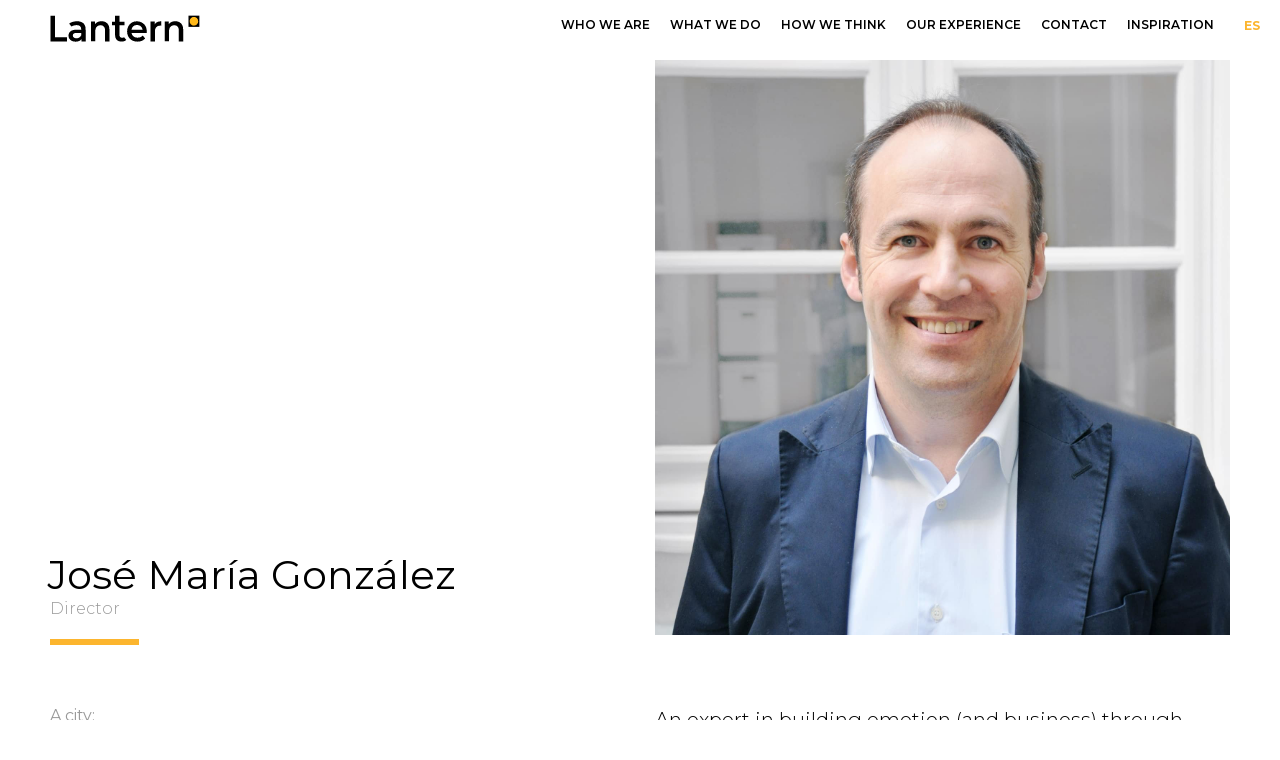

--- FILE ---
content_type: text/html
request_url: https://www.lantern.es/authors/jose-maria-gonzalez
body_size: 4398
content:
<!DOCTYPE html><!-- Last Published: Mon Oct 13 2025 09:43:19 GMT+0000 (Coordinated Universal Time) --><html data-wf-domain="www.lantern.es" data-wf-page="5a6862c39aae84000168e850" data-wf-site="5a6862c39aae84000168e84d" lang="en" data-wf-collection="5a6862c39aae84000168e867" data-wf-item-slug="jose-maria-gonzalez"><head><meta charset="utf-8"/><title>Lantern | Team</title><meta content="width=device-width, initial-scale=1" name="viewport"/><meta content="9UnQJWtYSrsrUAeha1xERD10ilPGvd5j64FfRk7-VPs" name="google-site-verification"/><link href="https://cdn.prod.website-files.com/5a6862c39aae84000168e84d/css/lantern-a1ee3-917aa87231893.webflow.shared.62b40e63f.min.css" rel="stylesheet" type="text/css"/><link href="https://fonts.googleapis.com" rel="preconnect"/><link href="https://fonts.gstatic.com" rel="preconnect" crossorigin="anonymous"/><script src="https://ajax.googleapis.com/ajax/libs/webfont/1.6.26/webfont.js" type="text/javascript"></script><script type="text/javascript">WebFont.load({  google: {    families: ["Montserrat:100,100italic,200,200italic,300,300italic,400,400italic,500,500italic,600,600italic,700,700italic,800,800italic,900,900italic","Oxygen:300,regular,700"]  }});</script><script type="text/javascript">!function(o,c){var n=c.documentElement,t=" w-mod-";n.className+=t+"js",("ontouchstart"in o||o.DocumentTouch&&c instanceof DocumentTouch)&&(n.className+=t+"touch")}(window,document);</script><link href="https://cdn.prod.website-files.com/5a6862c39aae84000168e84d/5a686460d2637e0001afc333_sign-favicon.png" rel="shortcut icon" type="image/x-icon"/><link href="https://cdn.prod.website-files.com/5a6862c39aae84000168e84d/5a686465d2637e0001afc336_sign-webclip.png" rel="apple-touch-icon"/><link href="https://www.lantern.es//authors/jose-maria-gonzalez" rel="canonical"/><script async="" src="https://www.googletagmanager.com/gtag/js?id=UA-31855602-1"></script><script type="text/javascript">window.dataLayer = window.dataLayer || [];function gtag(){dataLayer.push(arguments);}gtag('js', new Date());gtag('config', 'UA-31855602-1', {'anonymize_ip': true});</script><script async="" src="https://www.googletagmanager.com/gtag/js?id=G-KYJFW487DB"></script><script type="text/javascript">window.dataLayer = window.dataLayer || [];function gtag(){dataLayer.push(arguments);}gtag('set', 'developer_id.dZGVlNj', true);gtag('js', new Date());gtag('config', 'G-KYJFW487DB');</script><!-- Global site tag (gtag.js) - Google Analytics -->
<script async src="https://www.googletagmanager.com/gtag/js?id=G-KYJFW487DB"></script>
<script>
  window.dataLayer = window.dataLayer || [];
  function gtag(){dataLayer.push(arguments);}
  gtag('js', new Date());

  gtag('config', 'G-KYJFW487DB');
</script><link rel="alternate" href="http://lantern.es/team-members-es/José María González" hreflang="es" />
<link rel="alternate" href="http://lantern.es/team-members/José María González" hreflang="en" /></head><body><div data-collapse="medium" data-animation="default" data-duration="400" data-easing="ease" data-easing2="ease" data-doc-height="1" role="banner" class="navbar-4 w-nav"><div class="menu-button-3 w-nav-button"><div class="icon-2 w-icon-nav-menu"></div></div><div class="section-3"><a href="/eng/home" class="brand-2 w-nav-brand"><img src="https://cdn.prod.website-files.com/5a6862c39aae84000168e84d/5a81c9d7b79c310001882dac_Lantern-logo-RGB.svg" width="150" alt="" class="image-16"/></a><nav role="navigation" class="nav-menu-5 w-clearfix w-nav-menu"><a href="/eng/who-we-are" class="nav-link w-nav-link">who we are</a><a href="/eng/what-we-do" class="nav-link w-nav-link">what we do</a><a href="/eng/how-we-think-blog" class="nav-link w-nav-link">how we think</a><a href="/eng/our-experience" class="nav-link w-nav-link">our experience</a><a href="/eng/contact" class="nav-link w-nav-link">Contact</a><a href="/eng/inspiration" class="nav-link last w-nav-link">InSpiration</a><div class="div-block-215"><a href="/es/quienes-somos" class="link-3">ES</a></div></nav></div></div><div data-animation="default" class="navbar-fix navbar-10 navbar-11 w-nav" data-easing2="ease" data-easing="ease" data-collapse="medium" data-ix="navbar-fixed" role="banner" data-duration="400" data-doc-height="1"><div class="div-block-100"><a href="/eng/home" class="brand-3 w-nav-brand"><img src="https://cdn.prod.website-files.com/5a6862c39aae84000168e84d/5a81c9d7b79c310001882dac_Lantern-logo-RGB.svg" alt="" class="image-40"/></a><div class="menu-button-6 w-nav-button"><div class="icon-6 w-icon-nav-menu"></div></div><nav role="navigation" class="nav-menu-5 w-clearfix w-nav-menu"><a href="#" class="link-block-3 hide w-inline-block" data-ix="popup-search-trigger"><img src="https://cdn.prod.website-files.com/5a6862c39aae84000168e84d/5a842585ef2b990001bcbbba_Serch.svg" width="20" alt="" class="image-15"/></a><a href="/eng/who-we-are-e" target="_blank" class="nav-link w-nav-link">who we are</a><a href="/eng/what-we-do" class="nav-link w-nav-link">what we do</a><a href="/eng/how-we-think-blog" class="nav-link w-nav-link">how we think</a><a href="/eng/our-experience" class="nav-link w-nav-link">our experience</a><a href="/eng/contact" class="nav-link w-nav-link">contact</a><a href="/eng/inspiration" class="nav-link last w-nav-link">INSPIRATION</a><div class="div-block-215"><a href="/es/que-hacemos" class="link-3">ES</a></div></nav></div></div><div class="div-block-125"><div class="category-section"><div class="w-container"><div class="w-dyn-list"><div role="list" class="w-dyn-items w-row"><div role="listitem" class="w-dyn-item w-col w-col-2"><a href="/categories/experience" class="category-link">Experience</a></div><div role="listitem" class="w-dyn-item w-col w-col-2"><a href="/categories/innovation-pillars" class="category-link">Innovation pillars</a></div><div role="listitem" class="w-dyn-item w-col w-col-2"><a href="/categories/growth-strategy" class="category-link">Growth strategy</a></div><div role="listitem" class="w-dyn-item w-col w-col-2"><a href="/categories/human-insights-and-trends" class="category-link">Human insights and trends</a></div><div role="listitem" class="w-dyn-item w-col w-col-2"><a href="/categories/product-design" class="category-link">Product design</a></div><div role="listitem" class="w-dyn-item w-col w-col-2"><a href="/categories/service-design" class="category-link">Service design</a></div><div role="listitem" class="w-dyn-item w-col w-col-2"><a href="/categories/adventure" class="category-link">Brand creation and packaging design</a></div></div></div></div></div><div class="last-articles"><div class="author-page-header-section"><div class="author-name-wrapper"><h1 class="text-block" data-ix="shownavbar">José María González</h1><div class="author-position">Director</div><div class="full-divide"></div></div><div class="author-photo-wrapper w-clearfix"><img alt="" src="https://cdn.prod.website-files.com/5a6862c39aae84000168e863/5a8be4ac1d105500015963d1_Jose-Maria-Gonzalez12802.jpg" sizes="100vw" srcset="https://cdn.prod.website-files.com/5a6862c39aae84000168e863/5a8be4ac1d105500015963d1_Jose-Maria-Gonzalez12802-p-500.jpeg 500w, https://cdn.prod.website-files.com/5a6862c39aae84000168e863/5a8be4ac1d105500015963d1_Jose-Maria-Gonzalez12802-p-800.jpeg 800w, https://cdn.prod.website-files.com/5a6862c39aae84000168e863/5a8be4ac1d105500015963d1_Jose-Maria-Gonzalez12802-p-1080.jpeg 1080w, https://cdn.prod.website-files.com/5a6862c39aae84000168e863/5a8be4ac1d105500015963d1_Jose-Maria-Gonzalez12802-p-1600.jpeg 1600w, https://cdn.prod.website-files.com/5a6862c39aae84000168e863/5a8be4ac1d105500015963d1_Jose-Maria-Gonzalez12802-p-2000.jpeg 2000w, https://cdn.prod.website-files.com/5a6862c39aae84000168e863/5a8be4ac1d105500015963d1_Jose-Maria-Gonzalez12802-p-2600.jpeg 2600w, https://cdn.prod.website-files.com/5a6862c39aae84000168e863/5a8be4ac1d105500015963d1_Jose-Maria-Gonzalez12802.jpg 2754w" class="author-picture"/></div></div></div><div class="author-bio-wrapper"><div class="div-block-127"><div class="div-block-139"><div class="text-personal-qualities">A city:</div><div class="list">Burgos (in summer)</div></div><div class="div-block-139"><div class="text-personal-qualities">An object:</div><div class="list">Hot air balloon</div></div><div class="div-block-139"><div class="text-personal-qualities">A passion:</div><div class="list">Undertaking new projects</div></div><div class="div-block-139"><div class="text-personal-qualities">An experience:</div><div class="list">Open sea swimming</div></div><div class="div-block-139"><div class="text-personal-qualities">A food:</div><div class="list">Wild mushrooms</div></div><div class="smallest-divider"></div></div><div class="div-block-126"><div class="long-text-black no-border">An expert in building emotion (and business) through innovation, this is how José Mª defines himself. Since he was 14, he showed his commercial skills by selling ice cream in his hometown, located in Burgos. This early “customer orientation” allowed him to stand out as Office Director first and later as Director of the SME segment, Channels, Payment Systems, e-Banking, Consumer Finance and finally as Innovation Director at Caja de Burgos, where he led the construction and development of an Innovation Platform, achieving significant marketing and organizational results. Holding a BA in Business Administration and being a PhD candidate in innovation, along with his extensive experience, led him to become Director of Business Development in Banking 2.0 at Banca Cívica in 2011, launching high-impact commercial projects and actions.</div></div></div><div class="divider-60px"></div><div id="posts" class="recent-posts-by-author"><div id="anchor-test-2" class="section-heading w-clearfix w-condition-invisible"><h2 class="section-title">Presentations</h2><div class="med-divider">‍<br/>‍</div><p class="paragraph-5"><br/>Jaime Martín, founding partner and CEO of Lantern, is a renowned guest speaker at various prestigious international forums. His presentations are inspiring, rigorous, engaging and visually powerful. In them, he addresses topics such as foresight on future consumption and business trends; social changes to understand how to build culturally relevant brands; the future of food and the food &amp; beverage sector; and innovation levers to grow in complex times. These are some of the companies and organizations where he has been invited to speak:</p><p class="paragraph-6">- Companies seeking radical inspiration for their senior management events (e.g. Danish Crown, McDonald&#x27;s, GB Foods, Merck etc.)<br/>- Food Innovate Summit 2025 Madrid (event Chair)<br/>- Food Tech Summit &amp; Expo (Mexico)<br/>- Vitafoods (Geneva)<br/>- Food Live Matters (UK)<br/>- Alimentaria (Barcelona)<br/>- Food4Future (Bilbao)<br/>- America Food Innovate (Chicago)<br/>- AECOC<br/>- Cluster Alimentación de Galicia<br/>- Basque Food Cluster<br/>- Global Dairy Congress<br/>- IESE Business School<br/>- FIAB</p></div><div id="anchor-test-2" class="section-heading w-clearfix"><h2 class="section-title">Recent Articles</h2><div class="med-divider"></div></div><div class="collection-list-wrapper-2 w-dyn-list"><div class="empty-state w-dyn-empty"><div class="div-block-135"><p class="paragraph-2">No recent posts from this person. But you can read <a href="/eng/how-we-think-blog">articles</a> from other authors.</p></div></div></div></div></div><div class="divider-60px"></div><div class="last-articles dark"><div class="footer-section"><div class="row-3 w-row"><div class="column w-col w-col-6 w-col-medium-6 w-col-tiny-tiny-stack"><div class="long-text-black gray">Get in touch</div><div class="long-text-black">(+34) 91 08 08 138
<br/><a href="mailto:hola@lantern.es" class="link-footer">hola@lantern.es</a></div><div class="long-text-black"><span class="text-categories-services">Lantern Innovation SL en el marco del Programa ICEX Next, ha contado con el apoyo deI ICEX y con la cofinanciación del fondo europeo FEDER. La finalidad de este apoyo es contribuir al desarrollo internacional de la empresa y de su entorno</span></div></div><div class="column-2 w-col w-col-6 w-col-medium-6 w-col-tiny-tiny-stack"><div class="long-text-black gray">Visit us</div><div class="long-text-black">San Bernardino, 14 ppal С<br/>28015, Madrid<br/>Spain</div></div></div><div class="div-block-66"><div class="row-4 w-row"><div class="column-5 w-col w-col-6"><div class="long-text-black"><span>© 2025 Lantern</span></div></div><div class="column-4 w-col w-col-6"><div class="div-block-123"><a href="https://www.linkedin.com/company/lantern-innovation/" target="_blank" class="link-block-social w-inline-block"><img src="https://cdn.prod.website-files.com/5a6862c39aae84000168e84d/5a81ca28c88fbf0001e82f15_Social-1.svg" alt="" class="image-social"/></a><a href="https://www.instagram.com/lantern_es/" target="_blank" class="link-block-social w-inline-block"><img src="https://cdn.prod.website-files.com/5a6862c39aae84000168e84d/5a81ca28a7e7870001526d7f_Social-2.svg" alt="" class="image-social"/></a><a href="https://twitter.com/lantern_es" target="_blank" class="link-block-social w-inline-block"><img src="https://cdn.prod.website-files.com/5a6862c39aae84000168e84d/5a81ca29a7e7870001526d80_Social-3.svg" alt="" class="image-social"/></a></div></div></div></div></div></div><script src="https://d3e54v103j8qbb.cloudfront.net/js/jquery-3.5.1.min.dc5e7f18c8.js?site=5a6862c39aae84000168e84d" type="text/javascript" integrity="sha256-9/aliU8dGd2tb6OSsuzixeV4y/faTqgFtohetphbbj0=" crossorigin="anonymous"></script><script src="https://cdn.prod.website-files.com/5a6862c39aae84000168e84d/js/webflow.schunk.36b8fb49256177c8.js" type="text/javascript"></script><script src="https://cdn.prod.website-files.com/5a6862c39aae84000168e84d/js/webflow.schunk.b4ba452dfb9a296b.js" type="text/javascript"></script><script src="https://cdn.prod.website-files.com/5a6862c39aae84000168e84d/js/webflow.3c65e2bc.cef182920d42f8b2.js" type="text/javascript"></script></body></html>

--- FILE ---
content_type: text/css
request_url: https://cdn.prod.website-files.com/5a6862c39aae84000168e84d/css/lantern-a1ee3-917aa87231893.webflow.shared.62b40e63f.min.css
body_size: 23852
content:
html{-webkit-text-size-adjust:100%;-ms-text-size-adjust:100%;font-family:sans-serif}body{margin:0}article,aside,details,figcaption,figure,footer,header,hgroup,main,menu,nav,section,summary{display:block}audio,canvas,progress,video{vertical-align:baseline;display:inline-block}audio:not([controls]){height:0;display:none}[hidden],template{display:none}a{background-color:#0000}a:active,a:hover{outline:0}abbr[title]{border-bottom:1px dotted}b,strong{font-weight:700}dfn{font-style:italic}h1{margin:.67em 0;font-size:2em}mark{color:#000;background:#ff0}small{font-size:80%}sub,sup{vertical-align:baseline;font-size:75%;line-height:0;position:relative}sup{top:-.5em}sub{bottom:-.25em}img{border:0}svg:not(:root){overflow:hidden}hr{box-sizing:content-box;height:0}pre{overflow:auto}code,kbd,pre,samp{font-family:monospace;font-size:1em}button,input,optgroup,select,textarea{color:inherit;font:inherit;margin:0}button{overflow:visible}button,select{text-transform:none}button,html input[type=button],input[type=reset]{-webkit-appearance:button;cursor:pointer}button[disabled],html input[disabled]{cursor:default}button::-moz-focus-inner,input::-moz-focus-inner{border:0;padding:0}input{line-height:normal}input[type=checkbox],input[type=radio]{box-sizing:border-box;padding:0}input[type=number]::-webkit-inner-spin-button,input[type=number]::-webkit-outer-spin-button{height:auto}input[type=search]{-webkit-appearance:none}input[type=search]::-webkit-search-cancel-button,input[type=search]::-webkit-search-decoration{-webkit-appearance:none}legend{border:0;padding:0}textarea{overflow:auto}optgroup{font-weight:700}table{border-collapse:collapse;border-spacing:0}td,th{padding:0}@font-face{font-family:webflow-icons;src:url([data-uri])format("truetype");font-weight:400;font-style:normal}[class^=w-icon-],[class*=\ w-icon-]{speak:none;font-variant:normal;text-transform:none;-webkit-font-smoothing:antialiased;-moz-osx-font-smoothing:grayscale;font-style:normal;font-weight:400;line-height:1;font-family:webflow-icons!important}.w-icon-slider-right:before{content:""}.w-icon-slider-left:before{content:""}.w-icon-nav-menu:before{content:""}.w-icon-arrow-down:before,.w-icon-dropdown-toggle:before{content:""}.w-icon-file-upload-remove:before{content:""}.w-icon-file-upload-icon:before{content:""}*{box-sizing:border-box}html{height:100%}body{color:#333;background-color:#fff;min-height:100%;margin:0;font-family:Arial,sans-serif;font-size:14px;line-height:20px}img{vertical-align:middle;max-width:100%;display:inline-block}html.w-mod-touch *{background-attachment:scroll!important}.w-block{display:block}.w-inline-block{max-width:100%;display:inline-block}.w-clearfix:before,.w-clearfix:after{content:" ";grid-area:1/1/2/2;display:table}.w-clearfix:after{clear:both}.w-hidden{display:none}.w-button{color:#fff;line-height:inherit;cursor:pointer;background-color:#3898ec;border:0;border-radius:0;padding:9px 15px;text-decoration:none;display:inline-block}input.w-button{-webkit-appearance:button}html[data-w-dynpage] [data-w-cloak]{color:#0000!important}.w-code-block{margin:unset}pre.w-code-block code{all:inherit}.w-optimization{display:contents}.w-webflow-badge,.w-webflow-badge>img{box-sizing:unset;width:unset;height:unset;max-height:unset;max-width:unset;min-height:unset;min-width:unset;margin:unset;padding:unset;float:unset;clear:unset;border:unset;border-radius:unset;background:unset;background-image:unset;background-position:unset;background-size:unset;background-repeat:unset;background-origin:unset;background-clip:unset;background-attachment:unset;background-color:unset;box-shadow:unset;transform:unset;direction:unset;font-family:unset;font-weight:unset;color:unset;font-size:unset;line-height:unset;font-style:unset;font-variant:unset;text-align:unset;letter-spacing:unset;-webkit-text-decoration:unset;text-decoration:unset;text-indent:unset;text-transform:unset;list-style-type:unset;text-shadow:unset;vertical-align:unset;cursor:unset;white-space:unset;word-break:unset;word-spacing:unset;word-wrap:unset;transition:unset}.w-webflow-badge{white-space:nowrap;cursor:pointer;box-shadow:0 0 0 1px #0000001a,0 1px 3px #0000001a;visibility:visible!important;opacity:1!important;z-index:2147483647!important;color:#aaadb0!important;overflow:unset!important;background-color:#fff!important;border-radius:3px!important;width:auto!important;height:auto!important;margin:0!important;padding:6px!important;font-size:12px!important;line-height:14px!important;text-decoration:none!important;display:inline-block!important;position:fixed!important;inset:auto 12px 12px auto!important;transform:none!important}.w-webflow-badge>img{position:unset;visibility:unset!important;opacity:1!important;vertical-align:middle!important;display:inline-block!important}h1,h2,h3,h4,h5,h6{margin-bottom:10px;font-weight:700}h1{margin-top:20px;font-size:38px;line-height:44px}h2{margin-top:20px;font-size:32px;line-height:36px}h3{margin-top:20px;font-size:24px;line-height:30px}h4{margin-top:10px;font-size:18px;line-height:24px}h5{margin-top:10px;font-size:14px;line-height:20px}h6{margin-top:10px;font-size:12px;line-height:18px}p{margin-top:0;margin-bottom:10px}blockquote{border-left:5px solid #e2e2e2;margin:0 0 10px;padding:10px 20px;font-size:18px;line-height:22px}figure{margin:0 0 10px}figcaption{text-align:center;margin-top:5px}ul,ol{margin-top:0;margin-bottom:10px;padding-left:40px}.w-list-unstyled{padding-left:0;list-style:none}.w-embed:before,.w-embed:after{content:" ";grid-area:1/1/2/2;display:table}.w-embed:after{clear:both}.w-video{width:100%;padding:0;position:relative}.w-video iframe,.w-video object,.w-video embed{border:none;width:100%;height:100%;position:absolute;top:0;left:0}fieldset{border:0;margin:0;padding:0}button,[type=button],[type=reset]{cursor:pointer;-webkit-appearance:button;border:0}.w-form{margin:0 0 15px}.w-form-done{text-align:center;background-color:#ddd;padding:20px;display:none}.w-form-fail{background-color:#ffdede;margin-top:10px;padding:10px;display:none}label{margin-bottom:5px;font-weight:700;display:block}.w-input,.w-select{color:#333;vertical-align:middle;background-color:#fff;border:1px solid #ccc;width:100%;height:38px;margin-bottom:10px;padding:8px 12px;font-size:14px;line-height:1.42857;display:block}.w-input::placeholder,.w-select::placeholder{color:#999}.w-input:focus,.w-select:focus{border-color:#3898ec;outline:0}.w-input[disabled],.w-select[disabled],.w-input[readonly],.w-select[readonly],fieldset[disabled] .w-input,fieldset[disabled] .w-select{cursor:not-allowed}.w-input[disabled]:not(.w-input-disabled),.w-select[disabled]:not(.w-input-disabled),.w-input[readonly],.w-select[readonly],fieldset[disabled]:not(.w-input-disabled) .w-input,fieldset[disabled]:not(.w-input-disabled) .w-select{background-color:#eee}textarea.w-input,textarea.w-select{height:auto}.w-select{background-color:#f3f3f3}.w-select[multiple]{height:auto}.w-form-label{cursor:pointer;margin-bottom:0;font-weight:400;display:inline-block}.w-radio{margin-bottom:5px;padding-left:20px;display:block}.w-radio:before,.w-radio:after{content:" ";grid-area:1/1/2/2;display:table}.w-radio:after{clear:both}.w-radio-input{float:left;margin:3px 0 0 -20px;line-height:normal}.w-file-upload{margin-bottom:10px;display:block}.w-file-upload-input{opacity:0;z-index:-100;width:.1px;height:.1px;position:absolute;overflow:hidden}.w-file-upload-default,.w-file-upload-uploading,.w-file-upload-success{color:#333;display:inline-block}.w-file-upload-error{margin-top:10px;display:block}.w-file-upload-default.w-hidden,.w-file-upload-uploading.w-hidden,.w-file-upload-error.w-hidden,.w-file-upload-success.w-hidden{display:none}.w-file-upload-uploading-btn{cursor:pointer;background-color:#fafafa;border:1px solid #ccc;margin:0;padding:8px 12px;font-size:14px;font-weight:400;display:flex}.w-file-upload-file{background-color:#fafafa;border:1px solid #ccc;flex-grow:1;justify-content:space-between;margin:0;padding:8px 9px 8px 11px;display:flex}.w-file-upload-file-name{font-size:14px;font-weight:400;display:block}.w-file-remove-link{cursor:pointer;width:auto;height:auto;margin-top:3px;margin-left:10px;padding:3px;display:block}.w-icon-file-upload-remove{margin:auto;font-size:10px}.w-file-upload-error-msg{color:#ea384c;padding:2px 0;display:inline-block}.w-file-upload-info{padding:0 12px;line-height:38px;display:inline-block}.w-file-upload-label{cursor:pointer;background-color:#fafafa;border:1px solid #ccc;margin:0;padding:8px 12px;font-size:14px;font-weight:400;display:inline-block}.w-icon-file-upload-icon,.w-icon-file-upload-uploading{width:20px;margin-right:8px;display:inline-block}.w-icon-file-upload-uploading{height:20px}.w-container{max-width:940px;margin-left:auto;margin-right:auto}.w-container:before,.w-container:after{content:" ";grid-area:1/1/2/2;display:table}.w-container:after{clear:both}.w-container .w-row{margin-left:-10px;margin-right:-10px}.w-row:before,.w-row:after{content:" ";grid-area:1/1/2/2;display:table}.w-row:after{clear:both}.w-row .w-row{margin-left:0;margin-right:0}.w-col{float:left;width:100%;min-height:1px;padding-left:10px;padding-right:10px;position:relative}.w-col .w-col{padding-left:0;padding-right:0}.w-col-1{width:8.33333%}.w-col-2{width:16.6667%}.w-col-3{width:25%}.w-col-4{width:33.3333%}.w-col-5{width:41.6667%}.w-col-6{width:50%}.w-col-7{width:58.3333%}.w-col-8{width:66.6667%}.w-col-9{width:75%}.w-col-10{width:83.3333%}.w-col-11{width:91.6667%}.w-col-12{width:100%}.w-hidden-main{display:none!important}@media screen and (max-width:991px){.w-container{max-width:728px}.w-hidden-main{display:inherit!important}.w-hidden-medium{display:none!important}.w-col-medium-1{width:8.33333%}.w-col-medium-2{width:16.6667%}.w-col-medium-3{width:25%}.w-col-medium-4{width:33.3333%}.w-col-medium-5{width:41.6667%}.w-col-medium-6{width:50%}.w-col-medium-7{width:58.3333%}.w-col-medium-8{width:66.6667%}.w-col-medium-9{width:75%}.w-col-medium-10{width:83.3333%}.w-col-medium-11{width:91.6667%}.w-col-medium-12{width:100%}.w-col-stack{width:100%;left:auto;right:auto}}@media screen and (max-width:767px){.w-hidden-main,.w-hidden-medium{display:inherit!important}.w-hidden-small{display:none!important}.w-row,.w-container .w-row{margin-left:0;margin-right:0}.w-col{width:100%;left:auto;right:auto}.w-col-small-1{width:8.33333%}.w-col-small-2{width:16.6667%}.w-col-small-3{width:25%}.w-col-small-4{width:33.3333%}.w-col-small-5{width:41.6667%}.w-col-small-6{width:50%}.w-col-small-7{width:58.3333%}.w-col-small-8{width:66.6667%}.w-col-small-9{width:75%}.w-col-small-10{width:83.3333%}.w-col-small-11{width:91.6667%}.w-col-small-12{width:100%}}@media screen and (max-width:479px){.w-container{max-width:none}.w-hidden-main,.w-hidden-medium,.w-hidden-small{display:inherit!important}.w-hidden-tiny{display:none!important}.w-col{width:100%}.w-col-tiny-1{width:8.33333%}.w-col-tiny-2{width:16.6667%}.w-col-tiny-3{width:25%}.w-col-tiny-4{width:33.3333%}.w-col-tiny-5{width:41.6667%}.w-col-tiny-6{width:50%}.w-col-tiny-7{width:58.3333%}.w-col-tiny-8{width:66.6667%}.w-col-tiny-9{width:75%}.w-col-tiny-10{width:83.3333%}.w-col-tiny-11{width:91.6667%}.w-col-tiny-12{width:100%}}.w-widget{position:relative}.w-widget-map{width:100%;height:400px}.w-widget-map label{width:auto;display:inline}.w-widget-map img{max-width:inherit}.w-widget-map .gm-style-iw{text-align:center}.w-widget-map .gm-style-iw>button{display:none!important}.w-widget-twitter{overflow:hidden}.w-widget-twitter-count-shim{vertical-align:top;text-align:center;background:#fff;border:1px solid #758696;border-radius:3px;width:28px;height:20px;display:inline-block;position:relative}.w-widget-twitter-count-shim *{pointer-events:none;-webkit-user-select:none;user-select:none}.w-widget-twitter-count-shim .w-widget-twitter-count-inner{text-align:center;color:#999;font-family:serif;font-size:15px;line-height:12px;position:relative}.w-widget-twitter-count-shim .w-widget-twitter-count-clear{display:block;position:relative}.w-widget-twitter-count-shim.w--large{width:36px;height:28px}.w-widget-twitter-count-shim.w--large .w-widget-twitter-count-inner{font-size:18px;line-height:18px}.w-widget-twitter-count-shim:not(.w--vertical){margin-left:5px;margin-right:8px}.w-widget-twitter-count-shim:not(.w--vertical).w--large{margin-left:6px}.w-widget-twitter-count-shim:not(.w--vertical):before,.w-widget-twitter-count-shim:not(.w--vertical):after{content:" ";pointer-events:none;border:solid #0000;width:0;height:0;position:absolute;top:50%;left:0}.w-widget-twitter-count-shim:not(.w--vertical):before{border-width:4px;border-color:#75869600 #5d6c7b #75869600 #75869600;margin-top:-4px;margin-left:-9px}.w-widget-twitter-count-shim:not(.w--vertical).w--large:before{border-width:5px;margin-top:-5px;margin-left:-10px}.w-widget-twitter-count-shim:not(.w--vertical):after{border-width:4px;border-color:#fff0 #fff #fff0 #fff0;margin-top:-4px;margin-left:-8px}.w-widget-twitter-count-shim:not(.w--vertical).w--large:after{border-width:5px;margin-top:-5px;margin-left:-9px}.w-widget-twitter-count-shim.w--vertical{width:61px;height:33px;margin-bottom:8px}.w-widget-twitter-count-shim.w--vertical:before,.w-widget-twitter-count-shim.w--vertical:after{content:" ";pointer-events:none;border:solid #0000;width:0;height:0;position:absolute;top:100%;left:50%}.w-widget-twitter-count-shim.w--vertical:before{border-width:5px;border-color:#5d6c7b #75869600 #75869600;margin-left:-5px}.w-widget-twitter-count-shim.w--vertical:after{border-width:4px;border-color:#fff #fff0 #fff0;margin-left:-4px}.w-widget-twitter-count-shim.w--vertical .w-widget-twitter-count-inner{font-size:18px;line-height:22px}.w-widget-twitter-count-shim.w--vertical.w--large{width:76px}.w-background-video{color:#fff;height:500px;position:relative;overflow:hidden}.w-background-video>video{object-fit:cover;z-index:-100;background-position:50%;background-size:cover;width:100%;height:100%;margin:auto;position:absolute;inset:-100%}.w-background-video>video::-webkit-media-controls-start-playback-button{-webkit-appearance:none;display:none!important}.w-background-video--control{background-color:#0000;padding:0;position:absolute;bottom:1em;right:1em}.w-background-video--control>[hidden]{display:none!important}.w-slider{text-align:center;clear:both;-webkit-tap-highlight-color:#0000;tap-highlight-color:#0000;background:#ddd;height:300px;position:relative}.w-slider-mask{z-index:1;white-space:nowrap;height:100%;display:block;position:relative;left:0;right:0;overflow:hidden}.w-slide{vertical-align:top;white-space:normal;text-align:left;width:100%;height:100%;display:inline-block;position:relative}.w-slider-nav{z-index:2;text-align:center;-webkit-tap-highlight-color:#0000;tap-highlight-color:#0000;height:40px;margin:auto;padding-top:10px;position:absolute;inset:auto 0 0}.w-slider-nav.w-round>div{border-radius:100%}.w-slider-nav.w-num>div{font-size:inherit;line-height:inherit;width:auto;height:auto;padding:.2em .5em}.w-slider-nav.w-shadow>div{box-shadow:0 0 3px #3336}.w-slider-nav-invert{color:#fff}.w-slider-nav-invert>div{background-color:#2226}.w-slider-nav-invert>div.w-active{background-color:#222}.w-slider-dot{cursor:pointer;background-color:#fff6;width:1em;height:1em;margin:0 3px .5em;transition:background-color .1s,color .1s;display:inline-block;position:relative}.w-slider-dot.w-active{background-color:#fff}.w-slider-dot:focus{outline:none;box-shadow:0 0 0 2px #fff}.w-slider-dot:focus.w-active{box-shadow:none}.w-slider-arrow-left,.w-slider-arrow-right{cursor:pointer;color:#fff;-webkit-tap-highlight-color:#0000;tap-highlight-color:#0000;-webkit-user-select:none;user-select:none;width:80px;margin:auto;font-size:40px;position:absolute;inset:0;overflow:hidden}.w-slider-arrow-left [class^=w-icon-],.w-slider-arrow-right [class^=w-icon-],.w-slider-arrow-left [class*=\ w-icon-],.w-slider-arrow-right [class*=\ w-icon-]{position:absolute}.w-slider-arrow-left:focus,.w-slider-arrow-right:focus{outline:0}.w-slider-arrow-left{z-index:3;right:auto}.w-slider-arrow-right{z-index:4;left:auto}.w-icon-slider-left,.w-icon-slider-right{width:1em;height:1em;margin:auto;inset:0}.w-slider-aria-label{clip:rect(0 0 0 0);border:0;width:1px;height:1px;margin:-1px;padding:0;position:absolute;overflow:hidden}.w-slider-force-show{display:block!important}.w-dropdown{text-align:left;z-index:900;margin-left:auto;margin-right:auto;display:inline-block;position:relative}.w-dropdown-btn,.w-dropdown-toggle,.w-dropdown-link{vertical-align:top;color:#222;text-align:left;white-space:nowrap;margin-left:auto;margin-right:auto;padding:20px;text-decoration:none;position:relative}.w-dropdown-toggle{-webkit-user-select:none;user-select:none;cursor:pointer;padding-right:40px;display:inline-block}.w-dropdown-toggle:focus{outline:0}.w-icon-dropdown-toggle{width:1em;height:1em;margin:auto 20px auto auto;position:absolute;top:0;bottom:0;right:0}.w-dropdown-list{background:#ddd;min-width:100%;display:none;position:absolute}.w-dropdown-list.w--open{display:block}.w-dropdown-link{color:#222;padding:10px 20px;display:block}.w-dropdown-link.w--current{color:#0082f3}.w-dropdown-link:focus{outline:0}@media screen and (max-width:767px){.w-nav-brand{padding-left:10px}}.w-lightbox-backdrop{cursor:auto;letter-spacing:normal;text-indent:0;text-shadow:none;text-transform:none;visibility:visible;white-space:normal;word-break:normal;word-spacing:normal;word-wrap:normal;color:#fff;text-align:center;z-index:2000;opacity:0;-webkit-user-select:none;-moz-user-select:none;-webkit-tap-highlight-color:transparent;background:#000000e6;outline:0;font-family:Helvetica Neue,Helvetica,Ubuntu,Segoe UI,Verdana,sans-serif;font-size:17px;font-style:normal;font-weight:300;line-height:1.2;list-style:disc;position:fixed;inset:0;-webkit-transform:translate(0)}.w-lightbox-backdrop,.w-lightbox-container{-webkit-overflow-scrolling:touch;height:100%;overflow:auto}.w-lightbox-content{height:100vh;position:relative;overflow:hidden}.w-lightbox-view{opacity:0;width:100vw;height:100vh;position:absolute}.w-lightbox-view:before{content:"";height:100vh}.w-lightbox-group,.w-lightbox-group .w-lightbox-view,.w-lightbox-group .w-lightbox-view:before{height:86vh}.w-lightbox-frame,.w-lightbox-view:before{vertical-align:middle;display:inline-block}.w-lightbox-figure{margin:0;position:relative}.w-lightbox-group .w-lightbox-figure{cursor:pointer}.w-lightbox-img{width:auto;max-width:none;height:auto}.w-lightbox-image{float:none;max-width:100vw;max-height:100vh;display:block}.w-lightbox-group .w-lightbox-image{max-height:86vh}.w-lightbox-caption{text-align:left;text-overflow:ellipsis;white-space:nowrap;background:#0006;padding:.5em 1em;position:absolute;bottom:0;left:0;right:0;overflow:hidden}.w-lightbox-embed{width:100%;height:100%;position:absolute;inset:0}.w-lightbox-control{cursor:pointer;background-position:50%;background-repeat:no-repeat;background-size:24px;width:4em;transition:all .3s;position:absolute;top:0}.w-lightbox-left{background-image:url([data-uri]);display:none;bottom:0;left:0}.w-lightbox-right{background-image:url([data-uri]);display:none;bottom:0;right:0}.w-lightbox-close{background-image:url([data-uri]);background-size:18px;height:2.6em;right:0}.w-lightbox-strip{white-space:nowrap;padding:0 1vh;line-height:0;position:absolute;bottom:0;left:0;right:0;overflow:auto hidden}.w-lightbox-item{box-sizing:content-box;cursor:pointer;width:10vh;padding:2vh 1vh;display:inline-block;-webkit-transform:translate(0,0)}.w-lightbox-active{opacity:.3}.w-lightbox-thumbnail{background:#222;height:10vh;position:relative;overflow:hidden}.w-lightbox-thumbnail-image{position:absolute;top:0;left:0}.w-lightbox-thumbnail .w-lightbox-tall{width:100%;top:50%;transform:translateY(-50%)}.w-lightbox-thumbnail .w-lightbox-wide{height:100%;left:50%;transform:translate(-50%)}.w-lightbox-spinner{box-sizing:border-box;border:5px solid #0006;border-radius:50%;width:40px;height:40px;margin-top:-20px;margin-left:-20px;animation:.8s linear infinite spin;position:absolute;top:50%;left:50%}.w-lightbox-spinner:after{content:"";border:3px solid #0000;border-bottom-color:#fff;border-radius:50%;position:absolute;inset:-4px}.w-lightbox-hide{display:none}.w-lightbox-noscroll{overflow:hidden}@media (min-width:768px){.w-lightbox-content{height:96vh;margin-top:2vh}.w-lightbox-view,.w-lightbox-view:before{height:96vh}.w-lightbox-group,.w-lightbox-group .w-lightbox-view,.w-lightbox-group .w-lightbox-view:before{height:84vh}.w-lightbox-image{max-width:96vw;max-height:96vh}.w-lightbox-group .w-lightbox-image{max-width:82.3vw;max-height:84vh}.w-lightbox-left,.w-lightbox-right{opacity:.5;display:block}.w-lightbox-close{opacity:.8}.w-lightbox-control:hover{opacity:1}}.w-lightbox-inactive,.w-lightbox-inactive:hover{opacity:0}.w-richtext:before,.w-richtext:after{content:" ";grid-area:1/1/2/2;display:table}.w-richtext:after{clear:both}.w-richtext[contenteditable=true]:before,.w-richtext[contenteditable=true]:after{white-space:initial}.w-richtext ol,.w-richtext ul{overflow:hidden}.w-richtext .w-richtext-figure-selected.w-richtext-figure-type-video div:after,.w-richtext .w-richtext-figure-selected[data-rt-type=video] div:after,.w-richtext .w-richtext-figure-selected.w-richtext-figure-type-image div,.w-richtext .w-richtext-figure-selected[data-rt-type=image] div{outline:2px solid #2895f7}.w-richtext figure.w-richtext-figure-type-video>div:after,.w-richtext figure[data-rt-type=video]>div:after{content:"";display:none;position:absolute;inset:0}.w-richtext figure{max-width:60%;position:relative}.w-richtext figure>div:before{cursor:default!important}.w-richtext figure img{width:100%}.w-richtext figure figcaption.w-richtext-figcaption-placeholder{opacity:.6}.w-richtext figure div{color:#0000;font-size:0}.w-richtext figure.w-richtext-figure-type-image,.w-richtext figure[data-rt-type=image]{display:table}.w-richtext figure.w-richtext-figure-type-image>div,.w-richtext figure[data-rt-type=image]>div{display:inline-block}.w-richtext figure.w-richtext-figure-type-image>figcaption,.w-richtext figure[data-rt-type=image]>figcaption{caption-side:bottom;display:table-caption}.w-richtext figure.w-richtext-figure-type-video,.w-richtext figure[data-rt-type=video]{width:60%;height:0}.w-richtext figure.w-richtext-figure-type-video iframe,.w-richtext figure[data-rt-type=video] iframe{width:100%;height:100%;position:absolute;top:0;left:0}.w-richtext figure.w-richtext-figure-type-video>div,.w-richtext figure[data-rt-type=video]>div{width:100%}.w-richtext figure.w-richtext-align-center{clear:both;margin-left:auto;margin-right:auto}.w-richtext figure.w-richtext-align-center.w-richtext-figure-type-image>div,.w-richtext figure.w-richtext-align-center[data-rt-type=image]>div{max-width:100%}.w-richtext figure.w-richtext-align-normal{clear:both}.w-richtext figure.w-richtext-align-fullwidth{text-align:center;clear:both;width:100%;max-width:100%;margin-left:auto;margin-right:auto;display:block}.w-richtext figure.w-richtext-align-fullwidth>div{padding-bottom:inherit;display:inline-block}.w-richtext figure.w-richtext-align-fullwidth>figcaption{display:block}.w-richtext figure.w-richtext-align-floatleft{float:left;clear:none;margin-right:15px}.w-richtext figure.w-richtext-align-floatright{float:right;clear:none;margin-left:15px}.w-nav{z-index:1000;background:#ddd;position:relative}.w-nav:before,.w-nav:after{content:" ";grid-area:1/1/2/2;display:table}.w-nav:after{clear:both}.w-nav-brand{float:left;color:#333;text-decoration:none;position:relative}.w-nav-link{vertical-align:top;color:#222;text-align:left;margin-left:auto;margin-right:auto;padding:20px;text-decoration:none;display:inline-block;position:relative}.w-nav-link.w--current{color:#0082f3}.w-nav-menu{float:right;position:relative}[data-nav-menu-open]{text-align:center;background:#c8c8c8;min-width:200px;position:absolute;top:100%;left:0;right:0;overflow:visible;display:block!important}.w--nav-link-open{display:block;position:relative}.w-nav-overlay{width:100%;display:none;position:absolute;top:100%;left:0;right:0;overflow:hidden}.w-nav-overlay [data-nav-menu-open]{top:0}.w-nav[data-animation=over-left] .w-nav-overlay{width:auto}.w-nav[data-animation=over-left] .w-nav-overlay,.w-nav[data-animation=over-left] [data-nav-menu-open]{z-index:1;top:0;right:auto}.w-nav[data-animation=over-right] .w-nav-overlay{width:auto}.w-nav[data-animation=over-right] .w-nav-overlay,.w-nav[data-animation=over-right] [data-nav-menu-open]{z-index:1;top:0;left:auto}.w-nav-button{float:right;cursor:pointer;-webkit-tap-highlight-color:#0000;tap-highlight-color:#0000;-webkit-user-select:none;user-select:none;padding:18px;font-size:24px;display:none;position:relative}.w-nav-button:focus{outline:0}.w-nav-button.w--open{color:#fff;background-color:#c8c8c8}.w-nav[data-collapse=all] .w-nav-menu{display:none}.w-nav[data-collapse=all] .w-nav-button,.w--nav-dropdown-open,.w--nav-dropdown-toggle-open{display:block}.w--nav-dropdown-list-open{position:static}@media screen and (max-width:991px){.w-nav[data-collapse=medium] .w-nav-menu{display:none}.w-nav[data-collapse=medium] .w-nav-button{display:block}}@media screen and (max-width:767px){.w-nav[data-collapse=small] .w-nav-menu{display:none}.w-nav[data-collapse=small] .w-nav-button{display:block}.w-nav-brand{padding-left:10px}}@media screen and (max-width:479px){.w-nav[data-collapse=tiny] .w-nav-menu{display:none}.w-nav[data-collapse=tiny] .w-nav-button{display:block}}.w-tabs{position:relative}.w-tabs:before,.w-tabs:after{content:" ";grid-area:1/1/2/2;display:table}.w-tabs:after{clear:both}.w-tab-menu{position:relative}.w-tab-link{vertical-align:top;text-align:left;cursor:pointer;color:#222;background-color:#ddd;padding:9px 30px;text-decoration:none;display:inline-block;position:relative}.w-tab-link.w--current{background-color:#c8c8c8}.w-tab-link:focus{outline:0}.w-tab-content{display:block;position:relative;overflow:hidden}.w-tab-pane{display:none;position:relative}.w--tab-active{display:block}@media screen and (max-width:479px){.w-tab-link{display:block}}.w-ix-emptyfix:after{content:""}@keyframes spin{0%{transform:rotate(0)}to{transform:rotate(360deg)}}.w-dyn-empty{background-color:#ddd;padding:10px}.w-dyn-hide,.w-dyn-bind-empty,.w-condition-invisible{display:none!important}.wf-layout-layout{display:grid}:root{--lantern-2-3:#fcb52e;--dark-slate-gray-2:#243039;--lantern-2:#ffa505;--medium-aquamarine:#5cc489;--medium-turquoise:#4aaec2;--dark-slate-gray:#4d565d;--dark-gray:#999;--peru:#dd783f;--pale-violet-red:#d25f7c;--lantern:#ce7300;--black-20:#0003;--gray:#f0f0f0}.w-form-formrecaptcha{margin-bottom:8px}.w-checkbox{margin-bottom:5px;padding-left:20px;display:block}.w-checkbox:before{content:" ";grid-area:1/1/2/2;display:table}.w-checkbox:after{content:" ";clear:both;grid-area:1/1/2/2;display:table}.w-checkbox-input{float:left;margin:4px 0 0 -20px;line-height:normal}.w-checkbox-input--inputType-custom{border:1px solid #ccc;border-radius:2px;width:12px;height:12px}.w-checkbox-input--inputType-custom.w--redirected-checked{background-color:#3898ec;background-image:url(https://d3e54v103j8qbb.cloudfront.net/static/custom-checkbox-checkmark.589d534424.svg);background-position:50%;background-repeat:no-repeat;background-size:cover;border-color:#3898ec}.w-checkbox-input--inputType-custom.w--redirected-focus{box-shadow:0 0 3px 1px #3898ec}h1{margin-top:0;margin-bottom:30px;font-family:Montserrat,sans-serif;font-size:28px;font-weight:400;line-height:30px}h2{color:#fcb52e;margin-top:20px;margin-bottom:10px;font-family:Montserrat,sans-serif;font-size:20px;font-weight:700;line-height:24px}h3{margin-top:20px;margin-bottom:10px;font-family:Montserrat,sans-serif;font-size:20px;font-weight:400;line-height:22px}h4{margin-top:20px;margin-bottom:5px;font-family:Montserrat,sans-serif;font-size:20px;font-weight:700;line-height:24px}h5{color:#3339;margin-top:10px;margin-bottom:10px;font-family:Montserrat,sans-serif;font-size:20px;font-weight:300;line-height:22px}h6{margin-top:10px;margin-bottom:10px;font-family:Montserrat,sans-serif;font-size:16px;font-weight:300;line-height:18px}p{color:#243039;margin-bottom:15px;font-family:Montserrat,sans-serif;font-size:20px;font-weight:400;line-height:26px}a{color:#fcb52e;text-decoration:none}a:hover{color:#000;text-decoration:none}img{max-width:100%;margin-bottom:10px;display:inline-block}blockquote{border-left:5px solid #e2e2e2;margin-bottom:10px;padding:10px 20px;font-size:20px;line-height:22px}.navbar{background-color:#0000;justify-content:space-between;align-items:flex-start;padding-top:17px;padding-bottom:10px;display:flex;position:fixed;top:0;left:0;right:0}.long-text-whight{color:#fff;margin-top:7px;padding-right:50px;font-family:Montserrat,sans-serif;font-size:20px;font-weight:400;line-height:26px}.last-articles{float:none;align-items:flex-end;width:100%;margin-top:0;padding-top:60px;padding-bottom:62px;display:block;position:relative;bottom:0;left:0;right:0;overflow:visible}.last-articles.dark{background-color:#4d565d;border-bottom:1px #000;margin-top:40px;padding-top:0;padding-bottom:0}.last-articles.bottom-padding{background-color:#f7f7f700;padding-top:0;padding-bottom:96px;display:block}.thumbnail-date{float:right;color:#999;font-family:Montserrat,sans-serif;font-size:12px;line-height:14px;display:inline-block}.thumbnail-date.lite{color:#999;text-align:right;width:30%;font-family:Montserrat,sans-serif;font-size:14px;line-height:14px;position:absolute;bottom:18px;right:16px}.section-heading{text-align:center;background-color:#0000;margin-bottom:40px;margin-left:50%;padding-left:15px;padding-right:50px;display:block}.section-heading.articles-filter{margin-bottom:20px}.med-divider{float:left;text-align:center;background-color:#fcb52e;width:100px;height:6px;margin:0 auto 0 0%;font-family:Montserrat,sans-serif;list-style-type:lower-alpha;display:block}.med-divider.who-we-are{margin-top:10px;margin-bottom:0;margin-left:0%}.med-divider.hide{opacity:0;margin-top:8px;display:block;position:absolute}.footer-section{background-color:#f0f0f0;border-top:1px solid #ffffff1f;height:300px;margin-top:40px;padding-top:27px;padding-bottom:27px}.featured-wrapper{opacity:1;cursor:pointer;border-radius:0;display:block;position:relative;overflow:hidden}.featured-wrapper:hover{display:block}.featured-text{background-color:#fff;background-image:none;width:auto;max-width:100%;height:auto;max-height:100%;margin-top:0;padding:15px 17px 61px;position:absolute;inset:11%}.featured-text:hover{opacity:.9}.featured-title{color:#000;text-align:left;margin-top:0;margin-bottom:0;padding-right:20px;font-family:Montserrat,sans-serif;font-size:20px;line-height:24px;text-decoration:none;display:block}.featured-title:hover{color:#fcb52e}.featured-title.link{margin-right:20px;padding-right:0;display:inline}.featured-title.link:hover{background-color:var(--lantern-2-3);color:var(--dark-slate-gray-2)}.category-tag-2{z-index:1;color:#243039;text-transform:none;border-radius:0;width:70%;margin-top:9px;margin-bottom:0;padding:6px 10px 6px 5px;font-family:Montserrat,sans-serif;font-size:14px;font-style:normal;font-weight:400;line-height:14px;position:absolute;bottom:12px;left:11px;right:11px}.featured-description{color:#fcb52e;text-align:left;padding-right:44px;font-family:Montserrat,sans-serif;font-size:20px;line-height:24px}.featured-details{padding:10px 20px;position:absolute;bottom:0;left:0;right:0}.featured-image{filter:brightness(96%);background-image:url(https://cdn.prod.website-files.com/5a6862c39aae84000168e84d/5a6862c39aae84000168e898_3f4eb74a.jpg);background-position:50%;background-size:cover;border-radius:0;width:100%;height:auto;min-height:440px;max-height:600px;margin-top:0;margin-bottom:0;transition:opacity .2s;position:static;inset:0}.featured-image:hover{opacity:1;background-color:#999;display:block}.blog-date{color:#999;width:auto;margin-top:13px;margin-right:10px;font-family:Montserrat,sans-serif;font-size:14px;line-height:16px;display:inline-block;position:static;top:560px;bottom:0;left:0}.author-link{width:60px;height:60px;margin-left:0;margin-right:auto;transition:transform .2s;display:block}.author-link:hover{transform:scale(1.02)}.author-wrapper{float:none;clear:none;text-align:center;width:18%;margin-left:auto;margin-right:50px;display:block}.author-name{color:#353535;text-align:left;margin-top:10px;margin-bottom:0;font-family:Montserrat,sans-serif;font-size:16px;font-style:normal;font-weight:600;text-decoration:none;transition:color .2s;display:block}.author-name:hover{color:#243039}.author-picture{float:right;width:100%;display:inline-block;position:relative;bottom:0;left:0}.smallest-divider{background-color:#999c;width:40px;height:2px;margin:10px auto 15px 0;display:block;position:static}.blog-post{width:50%;font-family:Montserrat,sans-serif;font-size:17px;display:block}.blog-post._1-2{width:100%}.featuredthumbnail{border-radius:0;padding:7px 21px 7px 0}.featuredthumbnail:hover{padding-top:7px;padding-bottom:7px}.nav-link{float:left;opacity:1;color:#000;letter-spacing:0;text-transform:uppercase;flex-direction:row;flex:none;justify-content:flex-start;align-items:stretch;margin-left:20px;margin-right:auto;padding:4px 0 0;font-family:Montserrat,sans-serif;font-size:12px;font-weight:600;line-height:12px;transition:opacity .2s,transform .2s;display:flex;position:static;left:0}.nav-link:hover{opacity:1;color:#243039;background-color:#fcb52e;transform:none}.nav-link.w--current{opacity:1;color:#000;background-color:#fcb52e;margin-right:auto;padding:4px 0 2px;font-family:Montserrat,sans-serif;font-weight:600;top:0;left:0;right:20px}.nav-link.last,.nav-link.last.w--current{margin-right:0}.nav-link.big{color:#000;padding-top:4px;padding-bottom:4px;font-size:16px;font-weight:400}.nav-link.big:hover{margin-left:18px;padding-left:2px;padding-right:2px}.full-divide{background-color:#fcb52e;width:15%;height:6px;margin-top:20px}.author-photo{float:none;border-radius:100%;margin-top:0;margin-bottom:0;display:block;position:static;top:0;left:-90px}.category-section{background-color:#fff;border-bottom:1px solid #e0e0e0;padding-top:9px;padding-bottom:9px;display:none}.category-link{color:#768088;text-align:center;border-radius:3px;margin-right:1px;padding-top:13px;padding-bottom:13px;text-decoration:none;transition:all .2s;display:block}.category-link:hover{color:#243039;background-color:#f0f0f0}.section-title{color:#000;text-align:left;letter-spacing:0;margin-top:60px;margin-bottom:5px;margin-left:0%;font-family:Montserrat,sans-serif;font-size:36px;font-weight:400;line-height:44px}.section-title._2,.section-title.no-padding{margin-top:20px}.text-block-columns{color:#000;margin-top:10px;margin-left:0;margin-right:7px;padding-top:0;padding-left:0;padding-right:13px;font-family:Montserrat,sans-serif;font-size:20px;font-weight:400;line-height:22px;display:block}.text-block-columns:hover{color:#fcb52e}.text-block-columns.w--current{color:#000}.text-block-columns.es{width:170px}.div-block-2{opacity:1;border-radius:0;width:auto;height:auto}.div-block-2:hover{opacity:1}.div-block-3{float:none;clear:none;align-items:stretch;margin-bottom:8px;padding-bottom:0;display:block;overflow:visible}.div-block-4{color:#ffa505;background-color:#fcb52e;height:6px;margin:0 -20px -10px}.fullsckreen-half{max-height:auto;float:none;color:#000;background-color:#ff8e8e;flex-direction:row;justify-content:flex-start;align-items:flex-start;height:auto;margin-top:0;margin-left:0;padding-top:0;padding-left:0;display:inline}.heading1{color:#fff;text-transform:none;border:1px solid #0000;width:64%;margin-bottom:35px;padding-top:0;padding-left:0;font-family:Montserrat,sans-serif;font-size:70px;font-weight:600;line-height:74px;position:absolute;bottom:0;left:50px;right:0}.div-block-7{flex-direction:row;justify-content:flex-start;align-items:center;width:50%;max-width:100%;padding-left:0;display:flex}.link-block{width:50%;padding-left:38px}.text-block{direction:ltr;color:#000;text-align:left;justify-content:flex-start;align-items:flex-start;width:90%;margin-bottom:0;margin-left:-3px;font-family:Montserrat,sans-serif;font-size:40px;line-height:48px;display:inline;position:static;top:500px;bottom:0;left:0}.divider-60px{height:60px}.divider-60px._12{height:40px}.divider-60px._1-2{height:30px}.divider-60px._25{height:25px}.paragraph{float:none;color:#000;text-align:left;margin-top:0;font-family:Montserrat,sans-serif;font-size:20px;line-height:24px;display:block}.paragraph:hover{color:var(--lantern-2-3)}.paragraph.yellow{color:#fcb52e;text-align:left;background-color:#fff0;width:100%;padding-right:20px;font-size:20px;line-height:24px;display:flex}.paragraph.no-huver:hover{color:#000}.collection-list-wrapper-2{margin-bottom:25px;margin-left:50px;margin-right:30px}.text-block-3{color:#000;text-align:left;width:50%;padding-right:76px;font-family:Montserrat,sans-serif;font-size:54px;font-weight:600;line-height:58px}.main-slider{display:block}.div-block-36{background-color:#fff0;background-image:linear-gradient(#fff0 62%,#00000036 96%);flex-direction:column;align-items:flex-start;width:100%;height:100%;padding:50px;display:flex;position:absolute;bottom:0;left:0;right:0;overflow:visible}.div-block-36.none{background-image:url(https://d3e54v103j8qbb.cloudfront.net/img/background-image.svg);background-position:50%;background-repeat:repeat;background-size:cover;background-attachment:scroll}.div-block-37{background-color:#fcb52e;width:200px;height:8px;position:absolute;bottom:0;left:50px;right:0}.heading1-black2{color:#000;width:60%;margin-bottom:35px;padding-top:0;padding-left:0;font-family:Montserrat,sans-serif;font-size:70px;font-weight:600;line-height:74px;position:absolute;bottom:0;left:50px;right:0}.section-3{background-color:#fff0;justify-content:flex-start;width:auto;padding-right:20px;display:flex}.brand-2{width:50%;margin-top:4px;padding-left:50px}.brand-2.w--current{margin-right:15px}.nav-menu-3{text-align:justify;flex-direction:row;flex:1;justify-content:flex-end;align-items:stretch;width:auto;margin-top:10px;padding:15px 10px 15px 39px;display:flex;position:static}.nav-menu-3.fix{float:right;margin-top:0;display:none}.image-15{margin:0 3px 0 0}.link-block-3{opacity:1;margin:10px 5px;padding:2px 2px 2px 4px;display:block;position:absolute;top:0;bottom:0;right:0}.link-block-3:hover{background-color:#fcb52e}.link-block-3.w--current{opacity:.34}.link-block-3.w--current:hover{opacity:1}.link-block-3.hide{display:none}.image-16{margin-top:10px;margin-bottom:-4px}.navbar-4{background-color:#0000;display:block;position:absolute;top:0;left:0;right:0}.div-block-quoat{float:none;width:47%;margin-bottom:0;margin-left:50%;margin-right:0;padding-left:15px;display:flex}.div-block-quoat.space{margin-top:20px;padding-left:0}.div-block-40{width:auto;display:flex}.div-block-46{width:50%;margin-left:50%;padding-top:34px;padding-left:15px}.about-us{width:100%;height:650px;display:flex}.div-block-52{background-image:url(https://cdn.prod.website-files.com/5a6862c39aae84000168e84d/5a85b628a074bc0001cb73c8_Lantern-Consulting-20.jpg);background-position:5%;background-size:cover;width:50%;height:auto;display:block;position:relative}.div-block-52.what-we-do{background-image:url(https://cdn.prod.website-files.com/5a6862c39aae84000168e84d/5a9ec847dc4e540001aa96df_igor-ovsyannykov-520450-unsplash.jpg);background-position:50% 100%;background-attachment:scroll}.text-what-we-do{color:#000;text-align:left;flex-direction:column;justify-content:flex-start;align-items:flex-start;margin-top:0;margin-left:0;margin-right:0;font-family:Montserrat,sans-serif;font-size:36px;line-height:44px;display:flex;position:relative;top:0}.text-what-we-do.small{color:#000;font-size:32px;line-height:34px}.text-what-we-do.yellow{color:var(--lantern-2-3)}.div-block-55{height:auto;margin-top:30px;margin-left:30px;margin-right:30px}.who-we-are-link{cursor:pointer;background-color:#fff;width:80%;height:80%;margin:10%;display:inline-block;position:relative}.who-we-are-link:hover{opacity:1;background-color:#ffffffe6}.div-block-56{background-color:#fcb52e;flex-direction:row;align-items:flex-start;width:110px;height:6px;display:inline-block;position:absolute;bottom:0;left:35px}.fullsckreen-main-image{background-image:url("https://cdn.prod.website-files.com/5a6862c39aae84000168e84d/60e2e17cac21992c86d2a736_Case%20Studie%20-%20Im%205%20(Fullscreen%20)%20(10).jpg");background-position:50%;background-size:cover;background-attachment:scroll;height:550px;margin-left:50px;margin-right:50px;font-family:Montserrat,sans-serif}.div-block-59{width:50%;padding-left:50px;position:relative}.image-21{width:100px;position:relative}.text-case-description{margin-top:42px;margin-left:20px;padding-left:50%;padding-right:50px;display:flex}.long-text-black{color:#000;align-items:flex-start;margin-bottom:15px;margin-left:0;padding-left:0;font-family:Montserrat,sans-serif;font-size:20px;font-weight:300;line-height:26px;display:block}.long-text-black.gray{color:#9b9ea0;margin-bottom:15px}.long-text-black.whight{color:#fff}.long-text-black.no-border{margin-bottom:15px;padding-left:0}.long-text-black.left-column{padding-left:0}.services-ans-client-wrapper{display:flex}.div-block-62{width:50%;padding-left:15px}.text-categories-services{float:none;color:#243039;flex-direction:row;flex:0 auto;align-items:flex-start;margin-bottom:3px;margin-left:0;padding:0;font-family:Montserrat,sans-serif;font-size:14px;font-weight:400;line-height:16px;display:inline-block;position:static}.text-categories-services:hover{color:#000}.text-categories-services.w--current,.text-categories-services.w--current:hover{color:#000;background-color:#fcb52e}.quote{width:75%;margin-top:60px;padding-left:50px;padding-right:0}.text-quote{color:#fcb52e;font-family:Montserrat,sans-serif;font-size:36px;line-height:44px}.row-3{margin-left:50px;margin-right:50px}.column,.column-2{padding-left:0}.div-block-66{align-items:flex-start;margin-top:30px;margin-left:50px;display:flex}.div-block-67{width:50%}.div-block-68{width:50%;min-height:auto;padding-left:15px}.lantern-papers{justify-content:flex-start;align-items:flex-start;margin-bottom:80px;margin-left:50px;margin-right:50px;display:block}.div-block-69{float:left;flex-direction:column;align-items:flex-start;width:100%;margin-top:56px;display:block}.div-block-69.main-page{float:none;flex-direction:row;margin-top:59px;display:flex;position:static}.link-block-6{cursor:pointer;padding-top:7px;display:inline}.div-block-70{padding-right:0;display:block;position:static}.body{overflow:visible}.related-articles.hide{display:block}.div-block-71{margin-left:50%;padding-right:50px}.collection-item-5{align-items:flex-start;padding-left:15px;padding-right:20px}.list-of-clients{display:block}.div-block-73{float:none;clear:none;padding-left:50px;padding-right:50px;display:none}.text-case-description-photos{clear:none;align-items:flex-start;padding-left:50px;padding-right:50px;display:flex;position:static}.div-block-75{flex:none;align-items:stretch;width:50%;margin-right:20px;display:flex;position:static}.image-small-div{background-color:#0098ff00;background-image:url(https://d3e54v103j8qbb.cloudfront.net/img/background-image.svg);background-position:50%;background-size:cover;width:50%;min-width:200px;height:50%;min-height:200px;margin-right:40px}.map{margin-bottom:-41px;display:flex}.div-block-78{background-color:#fcb52e;flex:0 auto;width:50%;height:700px;padding-top:54px;padding-left:50px}.services.innovation-design{margin-top:0}.collection-item-7{float:left;flex:1;justify-content:center;align-items:stretch;margin-right:auto;padding-left:10px;padding-right:0;display:flex;position:static;inset:0}.collection-list-5{justify-content:center;width:100%;margin-bottom:0;margin-right:auto;display:flex;position:static}.service-list-wrapper{float:none;clear:none;justify-content:flex-start;align-items:stretch;margin-top:50px;padding-left:50px;padding-right:50px;display:block}.servicesnavbar{background-color:#0000;position:static}.div-block-80{justify-content:flex-start;align-items:stretch;display:block;position:static;top:0;left:0;right:0;overflow:visible}.collection-item-8{float:left;clear:none;flex-direction:column;justify-content:space-between;align-items:stretch;height:140px;margin-bottom:0;margin-left:0;display:flex}.image-31{float:none;flex:1;margin-bottom:0;margin-left:50px;margin-right:50px;padding-left:0;display:block}.collection-list-6{float:none;flex-direction:row;justify-content:space-between;margin-left:auto;margin-right:auto;display:block}.map-2{max-height:auto;filter:grayscale();width:50%;height:auto;min-height:auto}.image-32{width:100%;margin-top:60px;margin-bottom:60px;padding-left:0;padding-right:50px}.image-32.spase{margin-bottom:90px}.image-case-1-1{padding-left:50px;display:block}.image-case-1-2{float:none;width:50%;margin-left:50%;padding-left:20px}.blog-page-header{margin-top:-10px;display:flex}.blog-page-header-text{flex-direction:column;justify-content:flex-end;align-items:flex-start;width:50%;height:auto;padding-left:50px;display:flex;position:static;bottom:0;left:0;right:0}.blog-page-header-image{width:50%;margin-left:auto;padding-left:0}.image-33{width:100%;margin-bottom:0;padding-right:45px;display:block}.blog-post-container{align-items:flex-start;margin-top:50px;display:flex}.author-position{color:#999;text-align:left;margin-bottom:10px;margin-left:0;font-family:Montserrat,sans-serif;font-size:16px;font-weight:300}.blog-post-wrapper{width:50%;padding-left:50px}.author-page-header-section{float:none;flex-direction:row;align-items:flex-end;width:100%;display:flex}.author-name-wrapper{flex-direction:column;justify-content:flex-end;align-items:flex-start;width:50%;padding-left:50px;display:block}.author-photo-wrapper{width:50%;padding-left:15px;padding-right:50px}.author-bio-wrapper{align-items:flex-start;display:flex}.list{color:#999;flex:0 auto;padding-right:70%;font-family:Montserrat,sans-serif;font-size:16px;font-weight:300;line-height:18px;display:block;position:relative}.author-list-name{float:none;color:#000;padding-right:10px;font-family:Montserrat,sans-serif;font-size:40px;font-weight:700;line-height:40px}.author-list-name:hover{color:#fcb52e}.team{padding-left:50px;padding-right:50px}.collection-item-9{float:left;flex-direction:row;align-items:flex-start;margin-bottom:3px;padding-right:25px;display:flex}.image-35{border-radius:100%;width:auto;max-width:100%;height:auto;max-height:50px;margin-top:9px;margin-right:16px;font-size:20px;overflow:auto}.text-intro{color:#fcb52e;width:100%;font-family:Montserrat,sans-serif;font-size:40px;line-height:44px}.text-intro.small{font-size:32px;font-weight:400;line-height:34px}.text-info{color:#000;padding-left:15px;font-family:Montserrat,sans-serif;font-size:36px;line-height:44px}.div-block-84{width:50%;margin-right:15px;padding-left:50px}.news-letter-wrapper{display:block}.div-block-85{width:50%;padding-left:50px;padding-right:256px}.div-block-86{width:50%;padding-left:0}.div-block-87{float:none;width:100%;display:flex}.text-field{float:none;flex:0 auto}.text-field.text-categories-services{background-color:#0000000a;border-color:#0000;margin-bottom:15px;padding-left:11px}.text-field.text-categories-services::placeholder{background-color:#fd000000}.form{float:none;clear:none;justify-content:flex-start;padding-right:40px;display:block}.newsletter-application{justify-content:flex-start;display:block}.submit-button-2{cursor:pointer;background-color:#fcb52e;width:50%;font-family:Montserrat,sans-serif;font-size:16px;position:sticky;top:20px}.submit-button-2:hover{opacity:1;color:#fff;background-color:#243039}.image-36{width:80px}.collection-item-13{margin-top:20px;margin-bottom:10px;padding-left:15px;padding-right:15px}.blog-filter-tab{color:#000;background-color:#0000;padding:0 20px 0 0;line-height:16px}.blog-filter-tab:hover{color:#fcb52e}.blog-filter-tab.w--current{color:#fcb52e;background-color:#0000}.blog-filter-tab-name{text-transform:uppercase;font-family:Montserrat,sans-serif;font-size:12px;line-height:14px}.blog-filter-tab-name:hover{color:#fcb52e}.tabs-menu-2{margin-left:50%;padding-left:15px}.navbar-8{background-color:#0000}.div-block-100{justify-content:space-between;padding-left:50px;padding-right:20px;display:flex;position:static}.image-40{width:120px;margin-top:10px}.nav-menu-5{float:none;clear:none;flex-direction:row;justify-content:flex-end;align-items:stretch;min-width:50vw;padding-top:15px;padding-bottom:15px;padding-left:0;display:flex;position:static;top:0;left:0;right:0}.navbar-fix{background-color:#fff;display:block;position:fixed;top:0;left:0;right:0}.servicesnavbar-fix{background-color:#fff0;display:block;position:fixed;top:0;left:0;right:0}.text-block-columns-dropdown{color:#00000080;flex:none;justify-content:flex-start;width:auto;margin:15px auto 11px 0;padding:0;font-family:Montserrat,sans-serif;font-size:14px;font-weight:400;line-height:18px;display:flex}.text-block-columns-dropdown:hover{color:#fcb52e}.text-block-columns-dropdown:active{color:#000}.text-block-columns-dropdown.w--current{color:#000;background-color:#fcb52e00}.text-block-columns-dropdown.w--current:active{background-color:#fcb52e00}.text-block-columns-dropdown.last{margin-right:0}.tabs{margin-top:20px;margin-right:0;padding-right:0}.header-wrapper{align-items:flex-end;display:flex}.image-41{flex:0 auto;width:100%;height:auto;margin-bottom:0;display:block}.text{color:#999;text-align:center;width:50%;padding-left:50px;font-family:Montserrat,sans-serif;font-size:12px;line-height:14px}.div-block-104{width:50%;padding-left:50px;padding-right:0}.div-block-104.right{padding-left:0;padding-right:50px}.div-block-105{width:75%;padding-left:50px;padding-right:50px}.div-block-106{height:auto;padding-left:50%;padding-right:50px}.a-day-in-the-life{display:none}.div-block-107{padding-left:50px;padding-right:50px}.fullsckreen-photo-1{background-image:linear-gradient(#00000087,#fff0 63%),url(https://cdn.prod.website-files.com/5a6862c39aae84000168e84d/5a8ac3fb54ea7a000146d764_08Lantern.jpg);background-position:0 0,50%;background-size:auto,cover;height:650px;margin-top:20px;display:flex}.fullsckreen-photo-1._2{filter:grayscale()contrast(122%);background-image:linear-gradient(#00000087,#fff0 63%),url(https://cdn.prod.website-files.com/5a6862c39aae84000168e84d/5a9eb6c31cc4780001c31b7f_Computer-sm.jpg);background-position:0 0,50% 3%}.fullsckreen-photo-1._3{filter:saturate(0%);background-image:linear-gradient(#00000096,#fff0 79%),url(https://cdn.prod.website-files.com/5a6862c39aae84000168e84d/5a9ec2906851690001030a32_Shalf-sm.jpg);background-position:0 0,50% 70%}.fullsckreen-photo-1._4{filter:saturate(0%);background-image:linear-gradient(#00000087,#fff0 63%),url(https://cdn.prod.website-files.com/5a6862c39aae84000168e84d/5a9ec0256851690001030749_DSC_0068sm4.jpg);background-position:0 0,50% 68%}.fullsckreen-photo-1._5{filter:saturate(0%)contrast(114%);background-image:linear-gradient(#00000087,#fff0 63%),url(https://cdn.prod.website-files.com/5a6862c39aae84000168e84d/5a85ac4320c95100013f036f_Lantern-Consulting-_DSC7977-2.jpg);background-position:0 0,50% 6%}.fullsckreen-photo-1._6{filter:grayscale()contrast(84%);background-image:linear-gradient(#00000087,#fff0 63%),url(https://cdn.prod.website-files.com/5a6862c39aae84000168e84d/5ac498f46484cf7dd63e7622_photo-1499334783517-68f62421f804.jpeg);background-position:0 0,50% 7%}.fullsckreen-photo-1._7{filter:saturate(86%);background-image:linear-gradient(#00000087,#fff0 63%),url(https://cdn.prod.website-files.com/5a6862c39aae84000168e84d/5a9eb98e1cc4780001c31efd_IMG_5622sm-G.jpg);background-position:0 0,0 3%}.fullsckreen-photo-3{background-image:url(https://cdn.prod.website-files.com/5a6862c39aae84000168e84d/5a85ae342b8e4a0001191abb_Lantern-Consulting-_DSC7899_G.jpg);background-position:50% 16%;background-size:cover;height:650px;margin-top:20px;display:flex}.social-networks{padding-left:50px;padding-right:50px}.div-block-109{padding-right:0}.div-block-109._30{width:27vw}.div-block-110{align-items:flex-start;display:flex}.div-block-110.hide{display:none}.link-block-12{justify-content:center;align-items:center;width:40px;height:40px;margin-top:10px;margin-left:7px;display:flex}.image-46{margin-top:10px}.div-block-111{margin-left:-10px;display:flex}.nav-menu-9{float:none;background-color:#fff;justify-content:flex-start;margin-left:auto;margin-right:auto;padding-left:50px;padding-right:50px;display:block;position:fixed;top:0;left:0;right:0}.menu-button-5{background-color:#0098ff00}.div-block-114{float:none}.div-block-115{height:60px}.div-block-117{margin-top:25px;margin-left:50%;padding-left:15px}.empty-state{color:#243039;background-color:#0000;padding-left:0;font-family:Montserrat,sans-serif}.div-block-118{flex:0 auto;align-items:flex-start;width:409px;margin-top:-6px;margin-bottom:-7px;display:flex}.image-48{border-radius:100%;width:240px;margin-bottom:30px}.image-48._2-columns{width:240px;margin-bottom:30px}.collection-item-paper{min-height:430px;padding-left:15px;padding-right:0}.collection-item-paper._2-columns{float:left;justify-content:flex-start;margin-bottom:111px;padding-left:15px;padding-right:15px;display:flex}.image-50{width:100%;margin-top:-65px;margin-bottom:0;padding-right:50px}.div-block-119{width:50%;margin-top:0;margin-bottom:1px;margin-left:0;padding-left:50px}.div-block-120{float:none;align-items:flex-start;margin-top:50px;display:flex}.forms-for-papers-wrapper{width:50%}.lantern-paper-form{float:none;width:auto;padding-right:50px}.text-field-2{color:#0003;background-color:#4d565d17;border-style:none;font-family:Montserrat,sans-serif}.text-field-2:active,.text-field-2:focus{color:#fcb52e}.text-field-2::placeholder{color:#243039;background-color:#0000}.form-2{float:right;width:50%}.div-block-121{height:5px}.text-note{font-family:Montserrat,sans-serif;font-weight:300;line-height:18px}.success-message{background-color:#0000;padding:0}.error-message{margin-right:50px}.text-block-15{font-family:Montserrat,sans-serif}.success-message-2{float:right;background-color:#0000;width:50%;padding:0}.error-message-2{float:right;width:50%;height:60px;margin-left:50%;position:static}.text-block-16{font-family:Montserrat,sans-serif}.link-block-articles{grid-template-rows:auto auto;grid-template-columns:1fr 1fr;grid-auto-columns:1fr;min-height:100px;margin-bottom:20px;display:block}.link-block-articles:hover{opacity:1;color:#fcb52e}.text-caption{color:#243039;font-family:Montserrat,sans-serif;font-size:14px;font-weight:700}.div-block-122{margin-top:0;padding-top:5px}.div-block-123{padding-left:15px}.div-block-123.no-border,.div-block-123.left-column{padding-left:0}.link-block-social{margin-right:5px;padding:2px}.image-51{width:24px}.heading-2{font-family:Montserrat,sans-serif}.search-input{background-color:#9999991c;border-style:none;height:50px;font-family:Montserrat,sans-serif}.link{color:#fcb52e;font-family:Montserrat,sans-serif}.text-block-18{font-family:Montserrat,sans-serif}.search-button{background-color:#fcb52e;width:200px;height:50px;font-family:Montserrat,sans-serif}.search-button:hover{background-color:#243039}.div-block-124{height:60px}.row-4{width:100%;padding-right:50px}.column-4,.column-5{padding-left:0}.brand-3{cursor:pointer;margin-right:15px;padding-right:0}.brand-3.w--current{width:50%;margin-right:10px}.collection-item-17{padding-left:0}.div-block-126{width:50%;padding-left:15px;padding-right:50px}.div-block-127{width:50%;padding-left:50px}.div-block-130{margin-top:30px;margin-left:50%;padding-right:19px;display:flex}.div-block-131{padding-left:9px;padding-right:20px}.div-block-131.last{padding-right:20px}.div-block-132{margin-left:0;margin-right:0}.div-block-133{padding-left:10px;padding-right:20px}.rich-text-block{font-family:Montserrat,sans-serif;font-size:20px;line-height:26px}.html-embed-instagram{margin-bottom:25px}.div-block-134{width:50%;margin-top:50px;padding-left:50px;padding-right:0}.search-2{margin-bottom:25px;display:flex}.utility-page-wrap{justify-content:center;align-items:center;width:100vw;max-width:100%;height:100vh;max-height:100%;display:flex}.utility-page-content{text-align:center;flex-direction:column;width:260px;display:flex}.utility-page-form{flex-direction:column;align-items:stretch;display:flex}.submit-button-3{float:left;background-color:#fcb52e;margin-top:17px;font-family:Montserrat,sans-serif}.submit-button-3:hover{background-color:#243039}.text-field-3,.text-block-19{font-family:Montserrat,sans-serif}.div-block-135{margin-left:50%}.div-block-136{color:#00000080;background-color:#99999959;width:140%;height:1px;margin-left:-49px;margin-right:auto;padding-right:0;display:block}.pop-up-wrapper{z-index:90000;background-color:#000000bf;height:100%;margin-top:0;display:none;position:fixed;inset:0}.div-block-137{float:none;background-color:#fff;justify-content:flex-start;align-items:flex-start;height:400px;padding-top:5px;padding-left:50px;padding-right:6px;display:block}.search-input-3{float:none;border:2px solid #fcb52e;height:40px;font-family:Montserrat,sans-serif;display:block}.search-input-3:active{background-color:#f6f6f6}.search-input-3:focus{border-width:4px}.search-3{float:none;width:100%;margin-bottom:18px;padding-top:151px;padding-left:10%;padding-right:10%;display:flex}.search-button-3{background-color:#fcb52e;width:240px;height:40px;font-family:Montserrat,sans-serif}.search-button-3:hover{background-color:#243039}.link-block-13{float:right;width:40px;height:40px;margin-left:30px}.link-block-13:hover{background-color:#fcb52e}.image-52{opacity:1;margin-bottom:0;transform:scale(.52)}.image-52:hover{opacity:1;transform:scale(.52)}.row-5{margin-right:0}.image-54{margin-bottom:0}.div-block-139{flex-direction:column;margin-bottom:10px;margin-left:0;display:flex}.text-personal-qualities{color:#999;flex:none;margin-right:9px;font-family:Montserrat,sans-serif;font-size:16px;font-style:normal;font-weight:400;line-height:18px}.slider-5{height:780px;position:relative}.left-arrow-3{display:none}.right-arrow-3{z-index:1;height:80px;margin:-105px 40px 0 auto;display:block;position:sticky;inset:auto 0% 0% auto;overflow:hidden}.icon-7{color:#fcb52e;margin:auto 0 0 auto;font-size:74px;font-weight:400;position:static;overflow:visible}.collection-item-22{float:left;flex-direction:row;justify-content:flex-start;align-items:flex-start;padding-left:0;padding-right:6px;display:inline-block}.collection-list-10{float:none;display:inline-block}.div-block-140{margin-bottom:0}.collection-item-23{float:left;flex-direction:row;justify-content:flex-start;align-items:flex-start;padding-left:0;display:flex;position:relative}.collection-list-11{float:left;clear:none;display:inline-block}.collection-list-wrapper-16{float:none;display:block}.collection-item-25{padding-left:0}.div-block-142{margin-bottom:1px;display:flex;position:static;inset:0 -16px}.div-block-143,.div-block-144{margin-bottom:0}.div-block-147{display:flex}.div-block-148{margin-top:100px;margin-left:0;margin-right:0}.div-block-149{background-color:#00000005;margin-bottom:-42px;padding:50px 50px 0;display:none}.collection-item-26{float:left;clear:none;flex-flow:row;align-content:space-around;align-items:flex-start;height:640px;margin-bottom:69px;padding-left:15px;padding-right:15px;display:flex;position:static}.collection-list-12{float:none;clear:left;display:block}.image-55{float:none;clear:none;margin-bottom:0;display:inline-block}.div-block-151{margin-left:35px;margin-right:35px}.collection-list-wrapper-18{flex-direction:column;justify-content:flex-start;width:100%;margin-right:0;padding-left:0;display:flex}.collection-list-wrapper-18.pt{flex-direction:row;justify-content:flex-end}.collection-list-13{justify-content:flex-end;width:100%}.collection-list-13.pt{justify-content:flex-end;display:flex}.html-embed-2,.html-embed-3{margin-bottom:25px}.div-block-154{flex:none;width:100%;margin-top:14px;padding-left:0;padding-right:0;display:block}.div-block-155{flex:none;display:block}.div-block-156{width:100%;margin-top:10px}.navbar-9{display:none;position:fixed;top:0;left:0;right:0}.collection-item-28{padding-left:0}.collection-list-wrapper-19{margin-top:6px}.collection-item-29,.collection-item-30,.collection-item-31{padding-left:0}.div-block-160{height:10px}.brands-in-residence{float:none;align-items:flex-start;display:flex}.div-block-161{width:100%}.external-link{color:#243039;text-transform:uppercase;margin-top:5px;font-family:Montserrat,sans-serif;font-size:14px;line-height:16px}.external-link:hover{color:#000;background-color:#fcb52e}.link-block-16{margin-bottom:-23px}.claent-name{color:#fcb52e;text-align:left;margin-bottom:5px;font-family:Montserrat,sans-serif;font-size:20px;line-height:22px}.div-block-162{background-color:#fcb52e;width:100%;height:6px;display:block}.image-57{width:100%}.collection-list-wrapper-2-columns{margin-bottom:40px;margin-left:35px;margin-right:35px}.collection-item-32{float:right;padding-left:15px;padding-right:15px}.collection-list-wrapper-20{padding-left:35px;padding-right:35px}.image-58{width:100%}.div-block-164{height:460px;margin-bottom:10%}.div-block-165{background-color:#fcb52e;width:100%;height:6px}.collection-item-33{padding-left:15px;padding-right:15px}.div-block-167{width:100%}.link-case{cursor:pointer;height:50px}.link-block-18{height:50px}.link-block-19{height:48px}.div-block-168{background-color:#fff;width:100%;height:50px;position:absolute;top:0;left:0;right:0}.row-6{padding-left:50px;padding-right:50px}.div-block-170{width:800px;display:block}.slider-9{clear:none;background-color:#0000;height:auto;display:none}.slide-15{float:left;background-color:#0098ff00;height:auto;display:block}.div-block-171{justify-content:flex-end;align-items:flex-end;width:150px;display:flex}.text-block-20{float:none;color:#000;flex:0 auto;align-items:flex-end;width:auto;height:auto;font-family:Montserrat,sans-serif;font-size:40px;display:block;position:static;bottom:3px;left:276px;transform:rotate(-90deg)}.text-block-21{color:#fcb52e;width:70%;font-family:Montserrat,sans-serif;font-size:20px;line-height:26px}.div-block-172{align-items:flex-end;width:74%;margin-right:-2px;padding-right:0;display:flex}.div-block-173{justify-content:flex-end;align-items:flex-end;height:auto;display:flex}.div-block-174{width:100%;display:flex}.mask-5,.slide-17{float:none}.main-body{display:block}.infographic-image{padding-left:0;padding-right:0}.image-63{width:100%}.div-block-176{margin-top:30px;margin-left:50%;padding-left:15px}.div-block-177{filter:grayscale();background-image:url(https://d3e54v103j8qbb.cloudfront.net/img/background-image.svg);background-position:50%;background-size:100%;height:600px;margin-top:20px;padding-bottom:0}.link-block-20{cursor:pointer}.column-8{padding-left:0}.column-10{padding-right:18px}.div-block-178{cursor:default}.div-block-179{justify-content:center;margin-bottom:91px;margin-left:auto;margin-right:auto;display:flex}.div-block-180{flex-direction:row;align-items:flex-end;width:480px;margin-right:auto;padding-right:50px;display:flex;position:static;inset:0}.div-block-181{justify-content:flex-end;align-items:flex-end;width:480px;display:flex}.div-block-182{width:570px;margin-left:15px;margin-right:15px}.image-65{float:none;clear:none;margin-bottom:0;display:inline-block}.text-block-23{color:#000;text-align:left;min-width:400px;margin-left:-120px;font-family:Montserrat,sans-serif;font-size:50px;line-height:50px;display:block;position:absolute;inset:auto auto 0% 0%}.div-block-183{flex:0 auto;justify-content:flex-end;align-items:flex-end;margin-bottom:116px;display:block;position:absolute;transform:rotate(-90deg)}.descriprion{color:#fcb52e;font-size:24px;line-height:28px}.descriprion:hover{color:#fcb52e}.contact-form-m{padding-left:0;padding-right:49px}.text-field-4{background-color:#0000000a;border-color:#0000;font-family:Montserrat,sans-serif}.text-field-4:focus{border-color:#9990}.text-field-5{background-color:#0000000a;border-color:#0000;font-family:Montserrat,sans-serif}.text-field-5:focus{border-color:#9993}.submit-button-4{background-color:#fcb52e;width:50%;font-family:Montserrat,sans-serif;position:sticky;top:40px}.submit-button-4:hover{background-color:#243039}.text-field-6{direction:ltr;text-align:left;background-color:#0000000a;border-color:#0000;font-family:Montserrat,sans-serif}.text-field-6:focus{border-color:#9990}.text-block-26{color:#fcb52e;text-align:left;font-family:Montserrat,sans-serif;font-size:20px}.success-message-3{background-color:#0000;padding-left:20px}.text-block-27{font-family:Montserrat,sans-serif}.div-block-190{margin-left:20px;margin-right:20px}.collection-item-39{flex-direction:row;justify-content:flex-start;align-items:flex-start;margin-left:auto;margin-right:auto;display:inline-block}.collection-list-19{justify-content:center;display:flex}.claent-logo-image{width:150px;height:150px}.image-66,.image-67{width:30px}.text-block-1{color:#fcb52e;width:90%;font-family:Montserrat,sans-serif;font-size:20px;font-weight:300;line-height:26px}.image-social{width:23px}.div-block-191{margin-top:-17px;margin-left:50%;padding-left:15px}.text-block-28{text-transform:uppercase;width:70%;margin-bottom:34px;font-family:Montserrat,sans-serif;font-size:12px;line-height:16px}.field-label{color:#000;font-family:Montserrat,sans-serif;font-weight:300}.checkbox{border:1px dotted #000;border-radius:0}.checkbox-field{margin-bottom:15px}.div-block-192{width:50%;margin-top:50px;padding-left:50px}.text-teknikal{color:#000;font-family:Montserrat,sans-serif;font-size:16px;font-weight:400;line-height:20px}.link-footer,.link-footer:hover{color:#000}.link-block-21{width:100%}.heading-3{color:#fcb52e}.gray-bg{height:100%}.column-16,.column-17{margin-top:25px;padding-left:0}.link-block-22{width:100%;margin-bottom:15px}.text-block-30{color:#000;text-align:left;font-family:Montserrat,sans-serif;line-height:16px}.text-block-30:hover{color:#fcb52e}.button{float:left;text-align:center;background-color:#fcb52e;margin-top:30px;margin-right:15px;font-family:Montserrat,sans-serif}.button:hover{color:#fff;background-color:#243039}.row-8{display:none}.div-block-193{width:40px;height:40px}.navbar-10{display:none}.navbar-11{display:block}.paragraph-2{margin-left:9px}.div-block-196{padding-left:50px;padding-right:50px;display:block}.rich-text-block-6{width:50%;margin-top:50px}.div-block-197{margin-top:50px;margin-left:50px;margin-right:50px;display:flex}.div-block-198{width:50%}.mini-paper-page{flex:0 auto;margin-top:50px;margin-bottom:20px;display:flex;position:relative;bottom:0;left:0}.collection-item-40{float:left;display:flex}.link-block-23{margin-right:20px}.link-block-23:hover{background-color:#fcb52e}.link-block-24{margin-right:20px}.link-block-24:hover,.link-block-24.w--current{background-color:#fcb52e}.link-block-24.w--current:hover{color:#000}.mini-paper-page-number{color:#000;text-transform:uppercase;font-family:Montserrat,sans-serif}.mini-paper-page-number:hover{color:#000}.div-block-200{margin-top:50px;margin-bottom:20px;padding-left:0;display:flex;position:relative;bottom:0;left:0}.collection-item-41{float:left;margin-right:20px;display:block}.link-block-25{margin-right:20px}.link-block-25.w--current{background-color:#fcb52e;margin-right:20px}.link-block-25.w--current:hover{color:#fcb52e}.link-block-26:hover{background-color:#fcb52e}.navbar-12{display:none}.div-block-201{height:0}.link-block-29{flex-direction:row;justify-content:center;align-items:center;width:auto;display:flex}.slide-3{background-image:none;background-size:auto;padding-bottom:8px;position:relative}.image-71{width:22px}.collection-item-42{display:none}.collection-list-wrapper-articles{display:block}.collection-list-wrapper-28{margin-bottom:-10px}.all-articles-collection{display:none}.show-all-link{display:inline-block}.div-block-fix{background-color:#f0f0f000;width:100px;margin-bottom:20px;margin-left:52%;display:inline-block;position:fixed;bottom:0;left:0;right:0}.rich-text-block-8{color:#243039;font-family:Montserrat,sans-serif;font-size:20px;line-height:26px}.div-block-203{background-color:#f8f8f8;width:510px;height:520px;position:static;inset:auto 0% 0% auto}.div-block-204{margin-left:30px}.div-block-205{margin-bottom:40px}.div-block-205._2{margin-bottom:25px}.div-block-206{width:35px;height:35px;margin-top:20px;margin-right:10px;position:absolute;inset:0% 0% auto auto}.image-72{opacity:.2}.image-72:hover{opacity:1}.popup-overlay{z-index:2;margin-bottom:40px;margin-right:45px;transition:opacity 1s;display:block;position:fixed;inset:auto 0% 0% auto;transform:translateY(233px)}.div-block-208{margin-top:5px;margin-bottom:5px;display:flex}.div-block-209{width:20px;height:20px}.div-block-210{margin-right:-10px}.div-block-211{display:none}.mask-6{position:static}.collection-list-wrapper-30{width:100%;height:100%;display:inline-block}.shadow{background-image:linear-gradient(#0000,#00000082 56%);width:100vw;height:300px;margin-left:-50px;margin-right:-50px;position:absolute;bottom:0}.collection-list-wrapper-31{flex-direction:row;width:78vw;display:flex}.collection-item-44{align-items:flex-start;height:30vw;margin-bottom:40px}.link-block-30{cursor:pointer;justify-content:space-between;align-items:flex-start;width:100%}.link-block-30:hover{color:var(--lantern-2-3)}.image-74{width:30px}.image-74:hover{opacity:.47}.div-block-212{justify-content:space-between;width:100%;display:flex}.text-instagram{opacity:0;text-align:center;width:92%;padding-left:20px;padding-right:20px;font-family:Montserrat,sans-serif;font-size:14px;line-height:16px;position:absolute}.text-instagram:hover{color:var(--lantern-2-3)}.div-block-214{background-color:#000;justify-content:center;align-items:center;margin-bottom:10px;display:flex}.image-75{opacity:1;width:100%;margin-bottom:0}.link-3{font-family:Montserrat,sans-serif;font-size:12px;font-weight:700;line-height:12px}.div-block-215{margin-left:30px}.empty-state-5{background-color:#fff}.tab-link-tab-1{background-color:#fff;padding:0 20px 8px 0;font-family:Montserrat,sans-serif;font-size:36px;line-height:44px}.tab-link-tab-1.w--current{color:var(--lantern-2-3);background-color:#fff;padding-bottom:8px;padding-left:0;padding-right:20px;font-family:Montserrat,sans-serif;display:block}.tab-link-tab-2{color:#000;background-color:#fff;min-width:60px;padding:0 20px 8px 0;font-family:Montserrat,sans-serif;font-size:36px;line-height:44px}.tab-link-tab-2.w--current{color:var(--lantern-2-3);background-color:#fff;padding-top:0;padding-bottom:8px;font-family:Montserrat,sans-serif;font-size:36px;line-height:44px}.tabs-menu-4{color:var(--lantern-2-3);width:50vw;margin-left:50%;padding-left:16px;display:flex}.hide{display:none}.div-block-216{margin-bottom:40px;margin-left:50%;padding-left:16px}.div-block-216.eng{padding-left:183px}.div-block-216.pt{padding-left:321px}.empty-state-6{background-color:#fff}.empty-state-7,.empty-state-8,.empty-state-9,.empty-state-10,.empty-state-11,.empty-state-12,.empty-state-13,.empty-state-14,.empty-state-15,.empty-state-16,.empty-state-17,.empty-state-18,.empty-state-19,.empty-state-20,.empty-state-21{background-color:#ddd0}.div-block-217{height:auto}.collection-list-21{align-items:flex-start}.div-block-218{justify-content:center;align-items:flex-end;margin-bottom:100px;display:flex}.div-block-219{width:35vw}.div-block-220{text-align:right;justify-content:flex-end;align-items:flex-end;width:30vw;height:32vw;padding-right:11px}.div-block-221{width:30vw;padding-left:20px}.text-block-33{transform-origin:100% 100%;color:#000;text-align:left;font-family:Montserrat,sans-serif;font-size:36px;line-height:36px;transform:rotate(-90deg)}.div-block-222{display:flex}.div-block-223{flex-direction:row;align-items:flex-start;width:50%;margin-top:4px;margin-left:47px;display:flex;position:absolute}.image-76{width:170px;margin-right:10px}.text-block-34{color:#000;width:35%;font-family:Arial,Helvetica Neue,Helvetica,sans-serif;font-size:10px;font-weight:300;line-height:12px;display:none}.paper-for-sale-form{padding-right:50px;display:block}.form-4{flex-direction:column;justify-content:flex-end;width:50%;margin-left:50%}.success-message-4{background-color:#fff;width:50%;margin-left:50%}.collection-list-22{width:100%}.tab-link-tab-3{background-color:#fff;min-width:60px;padding-top:0;padding-bottom:8px;padding-left:0;font-family:Montserrat,sans-serif;font-size:36px;line-height:44px}.tab-link-tab-3.w--current{color:var(--lantern-2-3);background-color:#fff;font-family:Montserrat,sans-serif;font-size:36px;line-height:44px}.div-block-226{opacity:.98;background-color:#fff;width:750px;margin:180px auto 20px;padding-bottom:40px;display:block;position:relative}.image-78{width:90%;margin-top:-98px}.div-block-227{align-items:flex-start;margin-top:40px;margin-left:0;margin-right:20px;display:flex}.div-block-228{margin-bottom:20px;margin-left:20px}.div-block-229{margin-top:40px;margin-left:20px}.body-5{background-image:url(https://cdn.prod.website-files.com/5a6862c39aae84000168e84d/6178477d2f16b115903875d6_2021The%20Green%20Revolution_COVER.jpg);background-position:60%;background-repeat:no-repeat;background-size:85%;background-attachment:fixed}.div-block-230{background-color:#fff;width:750px;margin-bottom:100px;margin-left:auto;margin-right:auto;padding-top:20px;padding-bottom:20px}.div-block-231{margin-right:20px}.div-block-233{padding-left:20px;padding-right:20px}.div-block-234{height:65px}.div-block-235{background-color:var(--lantern-2);width:100px;height:6px;margin-left:20px}.div-block-236{margin-top:40px;margin-bottom:20px;display:none}.div-block-237{margin-top:60px;margin-bottom:50px}.success-message-5{background-color:#fff0;padding-left:0}.div-block-239{background-color:var(--lantern-2-3);width:100%;height:100px;margin-top:60px}.tag-wrapper{display:none}.tag-text{color:var(--dark-slate-gray-2);font-family:Montserrat,sans-serif}.collection-list.filter-complex{display:block}.filter-collection{margin-top:40px}.text-block-36{color:var(--dark-slate-gray-2);font-family:Montserrat,sans-serif}.filter-button{color:var(--dark-slate-gray-2);text-transform:uppercase;background-color:#fff0;height:20px;margin-left:0;margin-right:15px;padding-left:0;padding-right:0;font-family:Montserrat,sans-serif;font-size:12px;line-height:0}.filter-button:hover{border-bottom:1px solid var(--lantern-2-3);color:var(--lantern-2-3)}.filter-button.w--current{color:var(--lantern-2-3)}.filter-button.filter-active{border-bottom:1px none var(--lantern-2-3);color:var(--lantern-2-3)}.div-block-240{margin-top:30px;margin-left:17px;padding-left:50%}.div-block-242{background-color:var(--medium-aquamarine);width:100vw;height:75vh;position:static}.div-block-242._2{background-color:var(--medium-turquoise)}.div-block-243{background-color:#fff0;margin-top:20px;margin-left:40px;margin-right:40px;position:fixed;inset:0% 0% auto}.body-6{padding-top:220px;padding-left:220px}.tabs-menu-5{margin-left:50%;padding-left:15px}.tab-link-language{text-transform:uppercase;background-color:#ddd0;margin-right:20px;padding-left:0;padding-right:0;font-family:Montserrat,sans-serif;font-size:12px;line-height:12px}.tab-link-language.w--current{color:var(--lantern-2-3);text-transform:uppercase;background-color:#c8c8c800;margin-right:20px;padding-right:0}.tabs-content{margin-top:30px}.tabs-2{height:60vh;margin-top:-20px}.previous{display:none}.text-block-39{font-family:Montserrat,sans-serif}.load-more{background-color:#fcb52e00;border-style:none;border-radius:0;padding:0 4px}.load-more:hover{background-color:var(--lantern-2-3)}.tabs-3{margin-top:-20px}.div-block-244{margin-left:20px}.hide-dive,.div-block-245{display:none}.form-5{width:100%;padding-left:40px}.div-block-246{transform:translateY(233px)}.div-block-126-copy{width:50%;padding-left:15px;padding-right:50px}.paragraph-3,.paragraph-4,.paragraph-5,.paragraph-6{text-align:left}html.w-mod-js [data-ix=navbar]{opacity:0}html.w-mod-js [data-ix=hero-text]{opacity:0;transform:translateY(-10px)}html.w-mod-js [data-ix=hero-text-2]{opacity:0;transform:translateY(10px)}html.w-mod-js [data-ix=hero-button]{opacity:0;transform:scale(.97)}html.w-mod-js [data-ix=view-more]{opacity:0;transform:translateY(40px)}html.w-mod-js [data-ix=navbar-fixed]{transform:translateY(-100%)}html.w-mod-js [data-ix=servis-navbarfix]{opacity:1;transform:translateY(-200%)}html.w-mod-js [data-ix=popup-search]{opacity:0;display:none}html.w-mod-js [data-ix=pop-up-subscription-5sec],html.w-mod-js [data-ix=pop-up-subscription-30sec]{opacity:0}@media screen and (max-width:991px){h2,h4{font-size:16px;line-height:20px}h5{font-size:16px}h6{font-size:14px;line-height:16px}p{font-size:16px;font-weight:400;line-height:20px}.navbar{padding-left:15px;padding-right:15px}.long-text-whight{margin-top:0;font-size:13px;font-weight:700;line-height:15px}.last-articles{padding:40px 0}.last-articles.dark{padding-left:0;padding-right:0}.last-articles.bottom-padding{padding-bottom:71px}.thumbnail-date.lite{font-size:8px;line-height:10px;top:134px}.section-heading{text-align:center;margin-bottom:27px;display:block}.med-divider{width:60px;height:4px;margin-bottom:0}.footer-section{height:260px;padding-left:10px;padding-right:10px}.featured-text{width:80%;height:80%;padding:10px 10px 47px;font-size:13px;line-height:15px;position:absolute;inset:11% 0 0 11%}.featured-title{font-size:13px;font-weight:500;line-height:15px}.category-tag-2{z-index:10;width:80%;padding:0;font-size:10px;line-height:12px;position:relative;top:0;bottom:19px;left:-10px}.featured-description{padding-right:0;font-size:13px;font-weight:600;line-height:15px;overflow:hidden}.featured-image{height:200px;min-height:200px;max-height:200px}.author-wrapper{width:auto;margin-top:15px;margin-left:50%;padding-left:15px}.blog-post{font-size:16px}.featuredthumbnail{padding:0 10px}.nav-link{float:none;min-width:auto;margin:0 40px 29px 0;padding-left:0;font-size:10px;line-height:14px;display:inline;position:static;left:10px}.nav-link.w--current{margin-right:39px}.nav-link.big{font-size:12px}.section-title{margin-top:0;font-size:18px;font-weight:600;line-height:20px}.section-title._2{font-weight:500}.text-block-columns{width:100%;font-size:14px;line-height:16px}.heading1{width:75%;font-size:40px;line-height:44px}.text-block{font-size:24px;line-height:26px}.divider-60px{height:40px}.paragraph{margin-top:0;padding-right:0;font-size:14px;font-weight:600;line-height:16px}.paragraph.yellow{font-size:13px;font-weight:600;line-height:15px}.collection-list-wrapper-2{margin-left:33px;margin-right:33px}.text-block-3{margin-top:0;margin-bottom:9px;padding-left:10px;font-size:20px;line-height:22px}.main-slider{height:300px;min-height:300px;display:inline}.div-block-36{background-image:linear-gradient(#fff0 63%,#00000057 91%);width:100%}.heading1-black2{font-size:40px;line-height:44px}.brand-2{width:85%}.nav-menu-3{background-color:#fff;flex:0 auto;justify-content:flex-start;align-items:stretch;width:100%;margin-top:0;margin-left:0;margin-right:0;padding-top:19px;padding-bottom:1px;padding-left:50px;font-size:33px;line-height:33px;display:flex}.link-block-3{height:40px;padding:10px}.link-block-3:hover{background-color:#fcb52e00}.navbar-4{background-color:#fff;display:block}.menu-button-3{margin-right:30px;top:0;bottom:0;right:-26px}.menu-button-3.w--open{color:#000;background-color:#fff0}.icon-2{justify-content:flex-start;display:block}.div-block-quoat{margin-top:0;margin-bottom:0}.about-us{height:400px}.div-block-52{height:auto}.text-what-we-do{text-align:left;padding-right:20px;font-size:24px;font-weight:600;line-height:28px}.text-what-we-do.small{font-size:18px;font-weight:600;line-height:20px}.div-block-55{margin-top:20px;margin-left:20px;margin-right:20px}.who-we-are-link{width:auto;height:320px}.fullsckreen-main-image{height:410px}.text-case-description{margin-top:30px;margin-left:0;padding-left:50px}.long-text-black{margin-top:0;margin-bottom:10px;padding-left:10px;font-size:16px;font-weight:600;line-height:20px}.long-text-black.whight{font-size:16px;line-height:18px}.services-ans-client-wrapper{margin-top:-29px}.div-block-62{padding-right:50px}.text-categories-services{margin-bottom:1px;font-size:13px;line-height:15px}.quote{margin-top:40px}.text-quote{font-size:24px;font-weight:600;line-height:28px}.related-cases{height:auto;margin-bottom:48px;display:block}.related-cases.two-columns{margin-bottom:20px}.lantern-papers{margin-left:30px;margin-right:30px}.div-block-69{margin-top:30px}.div-block-70{margin-top:15px}.collection-item-5{height:100px;padding-right:0}.text-case-description-photos{flex-direction:column}.div-block-75{width:107%;margin-bottom:39px}.div-block-78{height:400px;padding-top:50px}.collection-item-7{margin-right:0;padding-left:10px;padding-right:0}.service-list-wrapper{margin-top:0}.div-block-80{margin-bottom:-37px}.collection-item-8{width:100px;height:100px;margin-left:-13px;margin-right:24px;padding-left:0}.image-31{margin-left:10px;margin-right:10px}.image-case-1-2{width:100%;margin-left:0%;padding-left:50px}.blog-page-header{margin-top:12px}.blog-post-container{flex-direction:column;margin-top:15px}.blog-post-wrapper{width:100%;padding-right:50px}.author-page-header-section{margin-top:16px}.list{padding-right:30%}.author-list-name{font-size:28px;line-height:30px}.collection-item-9{margin-bottom:0;padding-right:15px}.image-35{margin-top:2px;margin-bottom:10px}.text-intro{font-size:20px;line-height:22px}.text-intro.small{font-size:18px;font-weight:600;line-height:20px}.text-info{font-size:24px;font-weight:400;line-height:28px}.div-block-85{padding-right:105px}.text-field.text-categories-services{font-size:12px;line-height:14px}.image-36{width:60px}.collection-item-13{margin-top:20px;padding-left:10px;padding-right:10px}.blog-filter-tab{padding-top:0;padding-right:10px}.blog-filter-tab.w--current{padding-right:15px}.blog-filter-tab-name{font-size:10px;line-height:12px}.tabs-menu-2{margin-top:0}.nav-menu-5{float:left;background-color:#fff;flex-direction:row;justify-content:flex-start;align-items:flex-start;width:100%;margin-top:0;margin-bottom:0;margin-left:0;padding-bottom:15px;padding-left:0;display:flex}.navbar-fix{display:block}.servicesnavbar-fix{display:none}.text-block-columns-dropdown{font-size:10px;line-height:12px}.tabs{margin-top:18px}.header-wrapper{margin-top:25px}.div-block-105{width:100%;padding-left:50px}.fullsckreen-photo-1{background-image:linear-gradient(#00000087 25%,#fff0 78%),url(https://cdn.prod.website-files.com/5a6862c39aae84000168e84d/5a8ac3fb54ea7a000146d764_08Lantern.jpg);background-position:0 0,50%;background-size:auto,cover;height:400px;margin-top:0}.fullsckreen-photo-1._2{background-image:linear-gradient(#000000b5,#fff0 76%),url(https://cdn.prod.website-files.com/5a6862c39aae84000168e84d/5a9eb6c31cc4780001c31b7f_Computer-sm.jpg);background-position:0 0,50% 3%;background-size:auto,cover;height:340px}.fullsckreen-photo-1._3{background-image:linear-gradient(#000000b8,#fff0 79%),url(https://cdn.prod.website-files.com/5a6862c39aae84000168e84d/5a9ec2906851690001030a32_Shalf-sm.jpg);background-position:0 0,50% 70%;background-size:auto,cover;height:340px}.fullsckreen-photo-1._4{background-image:linear-gradient(#000000ba,#fff0 63%),url(https://cdn.prod.website-files.com/5a6862c39aae84000168e84d/5a9ec0256851690001030749_DSC_0068sm4.jpg);background-position:0 0,50% 68%;background-size:auto,cover;height:340px}.fullsckreen-photo-1._5{background-image:linear-gradient(#000000ba,#fff0 63%),url(https://cdn.prod.website-files.com/5a6862c39aae84000168e84d/5a85ac4320c95100013f036f_Lantern-Consulting-_DSC7977-2.jpg);background-position:0 0,50% 6%;background-size:auto,cover;height:340px}.fullsckreen-photo-1._6{background-image:linear-gradient(#000000ba,#fff0 63%),url(https://cdn.prod.website-files.com/5a6862c39aae84000168e84d/5ac498f46484cf7dd63e7622_photo-1499334783517-68f62421f804.jpeg);background-position:0 0,50% 7%;background-size:auto,cover;height:340px}.fullsckreen-photo-1._7{background-image:linear-gradient(#000000c2,#fff0 63%),url(https://cdn.prod.website-files.com/5a6862c39aae84000168e84d/5a9eb98e1cc4780001c31efd_IMG_5622sm-G.jpg);background-position:0 0,0 3%;background-size:auto,cover;height:340px}.fullsckreen-photo-3{background-position:50%;height:370px;margin-top:0}.social-networks{padding-right:50px}.div-block-110{margin-right:-31px}.link-block-12{width:30px;height:30px;margin-left:0;margin-right:10px}.image-46{width:25px;height:25px}.div-block-111{margin-left:-3px}.nav-menu-9{padding-left:30px;padding-right:30px}.menu-button-5{float:none;background-color:#fff;padding-left:50px;display:block}.menu-button-5.w--open{color:#000;background-color:#fff}.text-block-13{color:#000;margin-top:2px;margin-left:5px;font-family:Montserrat,sans-serif;font-size:14px;line-height:16px}.div-block-113{display:flex}.image-47{width:40px}.div-block-117{margin-top:20px}.collection-item-paper{height:260px}.collection-item-paper._2-columns{height:240px}.image-50{margin-top:-19px}.form-2{width:100%;padding-left:15px}.text-note{line-height:18px}.link-block-articles{min-height:auto}.text-caption{font-size:13px;line-height:15px}.div-block-122{padding-top:0}.div-block-123{padding-left:0}.image-51{width:26px}.brand-3{margin-top:5px}.brand-3.w--current{display:block}.div-block-131{padding-left:0;padding-right:0}.div-block-131.last{padding-left:10px;padding-right:0}.div-block-133{padding-left:0;padding-right:0}.div-block-134{width:100%;padding-right:50px}.image-53{width:40px;height:40px}.menu-button-6{margin:8px 8px 10px;padding:10px}.menu-button-6.w--open{color:#000;background-color:#0000;width:50px;height:40px}.icon-6{float:right}.column-6{padding-left:0}.column-7{padding-left:0;padding-right:10px}.image-54{width:40px;height:40px;margin-top:0}.slider-5{height:500px}.right-arrow-3{margin-top:398px;bottom:-407px}.slide-nav-3{bottom:-39px;left:0;right:0}.collection-item-26{height:360px}.external-link{font-size:14px;line-height:14px}.claent-name{font-size:16px;font-weight:600;line-height:20px}.image-57{margin-bottom:0}.div-block-164{height:260px}.div-block-167{width:110px}.link-case,.link-block-18{height:30px}.link-block-19{height:46px}.div-block-179{margin-bottom:50px}.div-block-180{width:305px}.div-block-181{justify-content:flex-end;width:305px;display:flex}.div-block-182{width:420px;height:auto}.text-block-23{width:300px;font-size:40px;line-height:40px}.descriprion{font-size:16px;line-height:18px}.div-block-190{margin-left:30px;margin-right:30px}.claent-logo-image{width:100px;height:90px}.image-66,.image-67{width:26px}.text-block-1{font-size:18px;line-height:20px}.text-block-28{width:90%;font-size:10px}.field-label{font-size:13px;font-weight:500;line-height:15px}.div-block-192{width:100%;padding-right:50px}.navbar-12{display:none}.div-block-205._2{padding-top:29px}.popup-overlay{display:block}.collection-item-44{height:42vw}.body-3{overflow:hidden}.tab-link-tab-1{font-size:24px;line-height:28px}.tab-link-tab-1.w--current,.tab-link-tab-2{padding-right:20px;font-size:24px;line-height:28px}.tab-link-tab-2.w--current{font-size:24px;line-height:28px}.div-block-216.eng{padding-left:132px}.div-block-216.pt{padding-left:226px}.div-block-220{padding-right:2px}.text-block-33{transform-origin:100% 100%;font-size:28px;line-height:28px}.image-76{width:150px}.text-block-34{width:45%}.tab-link-tab-3,.tab-link-tab-3.w--current{font-size:24px;line-height:28px}.image-78{margin-left:20px}.div-block-229,.div-block-244{margin-left:10px}}@media screen and (max-width:767px){h2{font-size:16px;line-height:20px}.long-text-whight{font-size:18px;line-height:22px}.last-articles,.last-articles.dark{padding-left:0;padding-right:0}.last-articles.bottom-padding{padding-left:50px;padding-right:50px}.thumbnail-date.lite{font-size:16px;line-height:18px}.section-heading{margin-left:0;padding-left:0}.med-divider{height:3px}.footer-section{height:380px}.featured-wrapper{display:block}.featured-text{width:90%;inset:11% 0 0 20px}.featured-title{font-size:18px;line-height:20px}.category-tag-2{font-size:16px;line-height:18px}.featured-description{font-size:18px;line-height:20px}.featured-image{float:none;width:100%;height:200px;min-height:200px;max-height:300px;display:flex}.author-wrapper{margin-left:0%;padding-left:51px}.author-picture{width:210px;margin-bottom:6px;margin-right:13px}.featuredthumbnail{padding:10px 0}.nav-link{float:left;margin-right:10px}.nav-link.last{margin-right:0}.category-wrapper{width:33.33%;padding-top:4px;padding-bottom:4px;display:inline-block}.section-title{font-size:24px;line-height:26px}.text-block-columns{width:60px;font-size:12px;line-height:14px}.heading1{margin-bottom:25px;font-size:24px;line-height:26px;left:30px}.text-block{font-size:20px;line-height:24px}.divider-60px{height:30px}.paragraph{width:100%;margin-top:7px;font-size:18px;line-height:20px}.paragraph.yellow{width:100%;padding-right:0;font-size:18px;line-height:20px}.collection-list-wrapper-2{margin-left:0;margin-right:0}.text-block-3{font-size:30px;line-height:34px}.div-block-36{padding-left:50px}.div-block-37{width:100px;height:6px;left:30px}.heading1-black2{font-size:24px;line-height:26px;left:30px}.brand-2{width:80%}.brand-2.w--current{padding-left:17px}.menu-button-3{margin-right:26px}.div-block-quoat{width:80%;margin-left:0%;padding-left:50px}.div-block-quoat.space{padding-left:0}.div-block-46{width:100%;margin-left:50px;padding-left:0}.about-us{height:300px}.text-what-we-do{font-size:18px;font-weight:700;line-height:20px}.text-what-we-do.small{font-size:16px;line-height:18px}.div-block-55{margin-top:17px;margin-right:16px}.fullsckreen-main-image{height:250px}.long-text-black{padding-left:0}.services-ans-client-wrapper{margin-top:-5px}.text-categories-services{font-size:10px;line-height:12px}.quote{margin-top:26px}.text-quote{font-size:18px;line-height:20px}.related-cases{height:auto;padding-left:50px;padding-right:50px}.lantern-papers{margin-left:50px;margin-right:50px}.related-articles{padding-left:50px;padding-right:50px}.div-block-71{margin-left:0%}.collection-item-5{padding-left:0}.list-of-clients{margin-top:30px;margin-bottom:9px;padding-left:50px;padding-right:50px}.div-block-73{padding-left:0;padding-right:0}.collection-item-8{margin-right:6px}.blog-page-header{margin-top:37px}.author-position{margin-bottom:0}.recent-posts-by-author{padding-left:50px;padding-right:50px}.author-bio-wrapper{flex-direction:column;padding-left:50px}.list{padding-right:21%;font-size:12px;line-height:14px}.text-intro,.text-intro.small{font-size:16px;line-height:18px}.text-info{font-size:18px;line-height:20px}.div-block-84{padding-left:29px}.news-letter-wrapper{margin-left:50px;margin-right:50px}.div-block-85{width:100%;padding-left:0;padding-right:0}.div-block-86{width:100%;margin-top:20px}.div-block-87{display:block}.form{padding-right:0}.image-36{width:40px}.collection-item-13{padding-left:0;padding-right:0}.tabs-menu-2{margin-left:0%;padding-left:0}.nav-menu-5{float:left;color:#fff;background-color:#fff;margin-left:0%;display:block}.navbar-fix{display:block}.header-wrapper{flex-direction:column}.text{width:100%;margin-top:44px}.div-block-104.left{width:100%;padding-right:50px}.div-block-104.right{width:100%;padding-left:50px}.div-block-105{width:100%}.div-block-106{padding-left:50px}.fullsckreen-photo-1{height:360px}.div-block-109._30{width:90%}.div-block-110{flex-direction:column}.link-block-12{margin-left:0}.div-block-111{margin-bottom:21px}.image-47{width:50px}.div-block-117{margin-left:0;padding-left:0}.image-48{width:320px}.collection-item-paper{float:left;height:450px;padding-left:0}.collection-item-paper._2-columns{height:350px;margin-bottom:45px;padding-left:0}.div-block-119{width:100%;padding-right:50px}.div-block-120{flex-direction:column}.forms-for-papers-wrapper{width:100%;margin-top:35px}.lantern-paper-form{width:100%}.form-2{padding-left:50px}.text-caption{font-size:10px}.brand-3{padding-left:0}.div-block-126{width:100%}.div-block-127,.div-block-131.last{padding-left:0}.menu-button-6.w--open{background-color:#fff}.icon-6{color:#000}.column-7{padding-right:0}.text-personal-qualities{font-size:12px;line-height:14px}.slider-5{height:400px}.right-arrow-3{top:-68px;bottom:-416px}.icon-7{font-size:54px}.slide-nav-3{display:none}.collection-item-26{height:580px}.div-block-151{margin-left:50px;margin-right:50px}.collection-list-13.pt{display:block}.external-link{font-size:14px;line-height:16px}.claent-name{font-size:16px;line-height:18px}.collection-list-wrapper-2-columns{margin-left:0;margin-right:0}.collection-item-32,.collection-list-wrapper-20{padding-left:0;padding-right:0}.div-block-164{height:auto;margin-bottom:50px}.collection-item-33{padding-left:0;padding-right:0}.div-block-167{width:80px}.link-case,.link-block-19{height:auto}.div-block-176{margin-left:0%;padding-left:50px}.collection-list-16{display:block}.link-block-20{width:50%}.column-8,.column-9{padding-left:0;padding-right:0}.div-block-178{margin-bottom:38px}.column-11{padding-left:0;padding-right:0}.div-block-180{width:190px}.div-block-181{width:110px}.div-block-182{width:270px;margin-left:10px;margin-right:10px}.text-block-23{width:300px;font-size:30px;line-height:33px}.descriprion{font-size:14px;line-height:16px}.e-mail-form-wrapper{padding-left:50px;padding-right:50px}.contact-form-m{padding-left:0;padding-right:0}.div-block-190{margin-left:-14px;margin-right:-17px}.claent-logo-image{width:110px;height:65px}.text-block-1{font-size:16px;line-height:18px}.div-block-191{margin-left:0%;padding-left:0}.text-teknikal{font-size:14px;line-height:18px}.rich-text-block-6{width:100%}.div-block-197{margin-top:30px}.div-block-198{width:100%}.div-block-204{margin-left:0}.collection-item-44{height:auto;padding-left:0;padding-right:0}.tab-link-tab-1,.tab-link-tab-1.w--current,.tab-link-tab-2,.tab-link-tab-2.w--current{font-size:18px;line-height:20px}.tabs-menu-4,.div-block-216{margin-left:0%;padding-left:0}.div-block-216.eng{padding-left:93px}.div-block-216.pt{padding-left:164px}.text-block-33{transform-origin:100% 120%;font-size:20px;line-height:20px}.image-76{width:60px}.tab-link-tab-3,.tab-link-tab-3.w--current{font-size:18px;line-height:20px}.div-block-226{width:100%;margin-top:123px;padding-left:20px;padding-right:20px}.image-78{margin-top:-101px}.div-block-228{margin-left:0}.div-block-230{width:100%;padding-left:20px;padding-right:20px}.div-block-126-copy{width:100%}}@media screen and (max-width:479px){h1{font-size:20px;line-height:22px}h2,h4,h5,p{font-size:16px;line-height:20px}.navbar{padding:2px 15px 7px}.long-text-whight{margin-top:0;padding-right:0;font-size:14px;line-height:18px}.last-articles{flex-direction:column;flex:0 auto;align-items:flex-start;padding-bottom:30px;padding-left:30px;padding-right:30px;display:flex}.last-articles.bottom-padding{padding-bottom:0;padding-left:30px;padding-right:30px}.thumbnail-date.lite{width:auto;font-size:10px;line-height:16px;inset:auto 16px 14px 15px}.section-heading{margin-top:28px;margin-bottom:15px;margin-left:0%;padding-left:0;display:block}.med-divider{width:80px;height:4px;margin-top:-6px;margin-left:0%}.med-divider.who-we-are{height:4px;margin-top:5px}.footer-section{width:100%;height:auto;margin-right:0;padding-top:30px;padding-left:30px;padding-right:30px;position:relative}.featured-text{width:auto;height:auto;padding:15px 7% 55px 6%;inset:9% 20px 20px}.featured-title{font-size:16px;font-weight:500;line-height:18px}.category-tag-2{width:70%;padding:0;font-size:10px;line-height:10px;display:block;top:12px;bottom:20px;left:0}.featured-description{display:none}.featured-details{padding-left:15px;padding-right:15px;display:flex;top:140px}.featured-image{height:240px;min-height:240px;max-height:280px}.author-wrapper{width:100%;margin-left:0;margin-right:0;padding-left:0}.author-picture{float:none;text-align:center;border-radius:110px;width:130px;margin-bottom:2px;margin-left:auto;margin-right:auto;display:block}.blog-post{width:100%}.featuredthumbnail{padding:9px 0}.nav-link{float:none;opacity:.7;text-align:center;flex:none;justify-content:flex-start;width:100%;height:50px;margin-bottom:0;margin-left:0;margin-right:0;padding-top:18px;padding-bottom:14px;padding-right:0;font-size:12px;line-height:14px;display:block;position:static;left:0}.nav-link.w--current{opacity:1;color:#fcb52e;background-color:#fff;height:50px;margin-bottom:0;padding-top:18px}.nav-link.big{text-align:left;height:25px;padding-top:5px;padding-bottom:5px;display:inline}.full-divide{width:30%;height:6px}.section-title{margin-top:0;margin-bottom:9px;margin-left:0%;font-size:16px;line-height:20px}.text-block-columns{flex-direction:row;flex:none;width:80px;margin-top:5px;font-size:12px;line-height:14px;display:block}.div-block-3{float:none;flex-direction:row;align-items:flex-start;width:100%;margin-bottom:0;display:block}.div-block-4{margin-left:0;margin-right:0;position:absolute;inset:53px 0 0}.heading1{margin-bottom:15px;font-size:16px;line-height:18px}.text-block{width:100%;margin-left:0;font-size:16px;font-weight:700;line-height:18px}.divider-60px{height:20px;margin-bottom:-1px}.divider-60px._12{height:30px}.paragraph{width:auto;margin-top:5px;margin-left:0;padding-right:0;font-size:16px;line-height:18px}.paragraph.yellow{float:left;width:100%;margin-top:0;margin-bottom:0;padding-right:0;font-size:16px;font-weight:500;line-height:18px;display:inline-block}.collection-list-wrapper-2{margin-left:0;margin-right:0}.text-block-3{width:100%;padding-right:30px;font-size:22px;line-height:24px}.main-slider{height:auto;min-height:auto;display:block}.div-block-37{width:80px}.heading1-black2{margin-bottom:15px;font-size:18px;line-height:20px;left:30px}.section-3{float:none;background-color:#fff;justify-content:space-between;height:60px;margin-top:0;display:block}.brand-2{float:none;width:auto;padding-left:15px;display:inline-block}.brand-2.w--current{width:auto;display:inline-block}.nav-menu-3{float:left;clear:none;background-color:#fff;width:100%;min-width:auto;margin-bottom:11px;padding-bottom:0;padding-left:15px;padding-right:15px;display:flex}.link-block-3{float:right;width:34px;height:34px;margin:11px -7px 19px 10px;padding:9px 7px 0;display:none;position:static}.image-16{width:130px;margin-top:15px;margin-left:16px}.navbar-4{display:block}.menu-button-3{margin-top:0;margin-right:0;padding-left:18px;padding-right:18px;left:0}.menu-button-3.w--open{background-color:#fff}.icon-2{color:#000}.div-block-quoat{align-items:flex-start;width:auto;margin:0 30px 116px;padding-left:0}.div-block-quoat.space{margin:56px 0 10px;padding-left:0;padding-right:30px}.div-block-40{float:none;flex-direction:row;align-items:flex-start;margin-top:25px;margin-bottom:15px;padding-left:30px}.div-block-46{width:100%;margin-left:0%;padding-top:15px}.about-us{flex-direction:column;height:auto}.div-block-52{width:100%;height:300px}.text-what-we-do{font-size:16px;font-weight:700;line-height:18px}.text-what-we-do.small{font-size:14px}.who-we-are-link{height:230px;margin-left:9%;margin-right:9%}.div-block-56{width:80px;left:21px}.fullsckreen-main-image{height:150px;margin-left:0;margin-right:0}.div-block-59{padding-left:30px;padding-right:0}.image-21{width:70px}.text-case-description{margin-top:30px;margin-left:30px;margin-right:30px;padding-left:0%;padding-right:0}.long-text-black{float:none;align-items:flex-start;margin-bottom:0;font-size:16px;font-weight:500;line-height:20px}.long-text-black.whight{margin-bottom:10px;font-size:16px;line-height:18px}.long-text-black.no-border{font-weight:300}.services-ans-client-wrapper{margin-top:-15px}.div-block-62{width:100%;padding-right:0}.text-categories-services{margin-top:10px;margin-bottom:0;padding-top:0;font-size:10px;line-height:12px}.quote{width:100%;margin-top:15px;padding-left:30px;padding-right:30px}.text-quote{margin-top:0;font-size:16px;line-height:20px}.row-3{float:none;flex-direction:column;align-items:flex-start;margin-bottom:-25px;margin-left:0;margin-right:0;display:flex}.column{margin-bottom:10px;position:relative}.div-block-66{margin-left:0}.related-cases{height:auto;margin-bottom:20px;padding-left:30px;padding-right:30px}.related-cases.two-columns{height:auto;margin-bottom:0}.div-block-67{width:30px}.div-block-68{width:100%;margin-top:20px;padding-left:0}.lantern-papers{margin-left:30px;margin-right:30px}.link-block-6{margin-left:0%}.related-articles{padding-left:30px;padding-right:30px}.div-block-71{margin-left:0;margin-right:0;padding-right:0}.collection-item-5{height:auto;margin-top:0;padding-left:0;padding-right:0}.list-of-clients{margin-top:27px;margin-bottom:-60px;padding-left:30px;padding-right:0}.div-block-73{padding-left:0;padding-right:0}.text-case-description-photos{flex-direction:column;padding-left:30px;padding-right:30px}.div-block-75{flex-direction:row;align-items:flex-start;width:100%;margin-bottom:0}.image-small-div{width:50%;min-width:90px;min-height:90px;margin-bottom:30px;margin-left:0;margin-right:0;padding-left:0;padding-right:0}.map{flex-direction:column;justify-content:flex-start;align-items:flex-start}.div-block-78{width:100%;height:300px;padding-top:30px;padding-left:30px;padding-right:30px}.services.innovation-design{margin-top:-89px}.collection-item-7{float:left;width:80px;margin-right:16px;padding-left:0;display:block}.collection-list-5{float:none;flex-direction:column;justify-content:flex-start;align-items:center;display:none}.service-list-wrapper{float:left;flex-direction:row;align-items:flex-start;margin-top:0;padding-left:31px;padding-right:0;display:block}.servicesnavbar{float:none;flex-direction:column;align-items:flex-start;display:flex}.div-block-80{flex-direction:column;flex:none;align-items:flex-start;width:100%;display:block}.collection-item-8{float:left;flex-direction:row;justify-content:center;align-items:flex-start;width:80px;height:80px;margin-left:8px;margin-right:8px;padding-left:0;padding-right:0;display:block;position:static}.collection-list-wrapper-12{align-items:flex-start;display:flex}.image-31{width:80px;height:80px;margin-bottom:0;margin-left:0;margin-right:0}.collection-list-6{margin-left:-14px}.map-2{width:100%;height:320px;display:block}.image-32{min-width:190px;max-width:200%;margin-top:0;margin-bottom:10px;padding-left:30px;padding-right:30px}.image-case-1-1{padding-left:0}.image-case-1-2{width:100%;margin-top:30px;margin-bottom:0;padding-left:0}.blog-page-header{flex-direction:column;margin-top:30px;padding-left:20px;padding-right:20px}.blog-page-header-text{width:260px;margin-top:30px;padding-left:0}.blog-page-header-image{width:100%;margin-bottom:-20px;padding-left:0}.image-33{padding-right:0}.blog-post-container{flex-direction:column;margin-top:31px}.blog-post-wrapper{width:100%;padding-left:0;padding-right:0}.recent-posts-by-author{padding-left:30px;padding-right:30px}.author-page-header-section{flex-direction:column;align-items:flex-start;padding-left:0}.author-name-wrapper{width:100%;padding-left:0}.author-photo-wrapper{margin-top:9px}.author-bio-wrapper{flex-direction:column;padding-left:30px}.list{flex:0 auto;padding-right:25px}.author-list-name{font-size:20px;line-height:22px}.team{padding-left:30px;padding-right:30px}.collection-item-9{padding-right:0}.image-35{margin-top:-5px}.text-intro.small{font-size:14px;font-weight:600;line-height:18px}.text-info{font-size:16px;font-weight:500;line-height:18px}.div-block-84{width:auto;margin-left:0;margin-right:10px;padding-left:0;display:block}.news-letter-wrapper{margin-left:0;margin-right:0;padding-top:20px;padding-left:20px;padding-right:20px}.div-block-85{width:100%;padding-left:0;padding-right:0}.div-block-86{width:100%;margin-top:15px;padding-left:0}.div-block-87{flex-direction:column}.text-field.text-categories-services{margin-bottom:10px}.form{padding-left:0;padding-right:0}.submit-button-2{display:none}.image-36{width:50px;margin-bottom:5px;overflow:visible}.collection-item-13{padding-left:0;padding-right:0}.blog-filter-tab{flex:0 auto;margin-bottom:5px;padding-top:0;padding-right:0;display:inline-block}.blog-filter-tab-name{margin-right:15px;padding-right:0;font-size:12px;line-height:14px;display:inline-block}.tabs-menu-2{justify-content:center;align-items:flex-start;margin-top:0;margin-left:0;margin-right:0;padding-left:0;display:block}.div-block-100{float:none;flex-direction:row;justify-content:center;align-items:flex-start;height:58px;padding-left:30px;padding-right:30px;display:block}.image-40{width:120px;margin-top:15px}.nav-menu-5{float:none;background-color:#fff;flex:0 auto;width:100%;min-width:auto;margin-top:0;margin-left:0;margin-right:0;padding-top:40px;padding-left:0;display:block}.navbar-fix{display:block}.servicesnavbar-fix{opacity:1;background-color:#fff;display:none;position:fixed}.text-block-columns-dropdown{float:none;background-color:#fff;flex-direction:column;margin-top:15px;margin-bottom:15px;margin-right:0;display:block;position:relative}.text-block-columns-dropdown.w--current{flex:0 auto;margin-right:23px;position:static}.text-block-columns-dropdown.last{display:inline-block}.tabs{width:100%;margin-top:0}.header-wrapper{flex-direction:column;margin-top:0;position:relative}.image-41{padding-left:0;padding-right:0}.text{width:100%;margin-top:14px;padding-left:30px}.text.space{margin-top:53px;margin-bottom:23px;display:block}.div-block-104{align-items:flex-start;width:100%;padding-right:0;display:block;position:static}.div-block-104.left,.div-block-104.right{padding-left:0;padding-right:0}.div-block-105{width:100%;padding-left:30px;padding-right:30px}.div-block-106,.a-day-in-the-life{padding-left:30px;padding-right:30px}.div-block-107{padding-left:0;padding-right:0}.fullsckreen-photo-1{background-image:linear-gradient(#00000087 37%,#fff0),url(https://cdn.prod.website-files.com/5a6862c39aae84000168e84d/5a85a0ba3aa1e00001ebb9d4_06.jpg);background-position:0 0,50%;background-size:auto,auto;height:250px;margin-top:0;padding-left:30px;padding-right:30px}.fullsckreen-photo-1._2{background-image:linear-gradient(#000000b3,#00000057),url(https://cdn.prod.website-files.com/5a6862c39aae84000168e84d/5a9eb6c31cc4780001c31b7f_Computer-sm.jpg);background-position:0 0,50% 3%;background-size:auto,cover;height:315px}.fullsckreen-photo-1._3{background-image:linear-gradient(#000000b8,#0000004f 79%),url(https://cdn.prod.website-files.com/5a6862c39aae84000168e84d/5a9ec2906851690001030a32_Shalf-sm.jpg);background-position:0 0,50% 70%;background-size:auto,cover;height:300px}.fullsckreen-photo-1._4{background-image:linear-gradient(#000000ba,#00000054 63%),url(https://cdn.prod.website-files.com/5a6862c39aae84000168e84d/5a9ec0256851690001030749_DSC_0068sm4.jpg);background-position:0 0,50% 68%;background-size:auto,cover;height:300px}.fullsckreen-photo-1._5,.fullsckreen-photo-1._6,.fullsckreen-photo-1._7{background-size:auto,cover;height:300px}.fullsckreen-photo-3{height:250px;margin-top:0;padding-left:30px;padding-right:30px}.social-networks{padding-left:30px;padding-right:30px}.div-block-109{width:100%;padding-right:0}.div-block-109._30{width:100%}.div-block-110{flex-direction:column;margin-right:0}.link-block-12{width:40px;height:40px;margin-top:0;margin-left:0;margin-right:0}.image-46{width:22px}.div-block-111{margin-bottom:24px;margin-left:-5px}.menu-button-5{float:none;background-color:#fff3;flex-direction:row;justify-content:flex-start;align-items:flex-start;display:flex;position:static}.menu-button-5.w--open{background-color:#fff}.icon-5{flex:0 auto;align-items:flex-start;width:35px;display:block}.text-block-13{color:#fcb52e;width:100px;margin-left:0;padding-top:3px;font-family:Montserrat,sans-serif;font-size:12px;line-height:16px;display:flex}.div-block-113{flex:1;display:flex}.image-47{width:38px}.div-block-115{height:20px}.div-block-117{margin-top:-50px;margin-bottom:30px;margin-left:0%;padding-left:0}.image-48{width:80%;margin-bottom:20px;margin-left:auto;margin-right:auto;display:block}.collection-item-paper{height:auto;margin-bottom:40px;padding-left:0;padding-right:0}.image-50{margin-top:-15px;margin-bottom:9px;padding-right:0}.div-block-119{width:100%;padding-left:0;padding-right:0}.div-block-120{flex-direction:column;margin-top:20px;padding-left:20px;padding-right:20px}.forms-for-papers-wrapper{width:100%}.lantern-paper-form{padding-right:0}.form-2{float:none;width:100%;padding-left:0}.link-block-articles{margin-bottom:10px}.text-caption{font-size:10px}.div-block-122{margin-bottom:10px}.div-block-123{margin-top:-10px;padding-left:0}.div-block-123.no-border{margin-top:-5px}.link-block-social{width:24px}.column-4{margin-top:30px}.brand-3{background-color:#fff;width:auto;padding-left:0;position:static}.brand-3.w--current{width:100px}.collection-item-17{padding-left:0;padding-right:0}.div-block-125{flex-direction:column;margin-top:69px;display:flex}.div-block-126{width:auto;margin-left:0;margin-right:30px;padding-left:0;padding-right:0}.div-block-127{flex-direction:column;align-items:flex-start;width:100%;padding-left:0;display:block}.div-block-131,.div-block-133{padding-right:0}.html-embed-instagram{width:auto}.div-block-134{padding-left:30px;padding-right:30px}.pop-up-wrapper{display:none}.div-block-137{width:100%;padding-left:30px;padding-right:10px}.search-3{flex-direction:column;margin-right:-39px;padding-left:0;padding-right:0}.search-button-3{width:100%}.image-53{width:40px;margin-bottom:0}.div-block-138{display:inline-block}.menu-button-6{float:right;width:50px;margin-right:-23px;padding-top:11px;display:block;position:static}.menu-button-6.w--open{background-color:#fff;margin-top:0;margin-right:-30px;display:block}.icon-6{float:right}.column-6{padding-left:0}.column-7{padding-left:0;padding-right:0}.row-5{margin-right:30px}.div-block-139{flex-direction:column}.text-personal-qualities{flex:none}.slider-5{height:280px}.slide-2{background-position:70% 26px;background-attachment:scroll}.right-arrow-3{margin-top:-88px;margin-right:0;top:0;bottom:-217px;right:-27px}.icon-7{margin-right:15px;font-size:48px}.slide-nav-3{display:none}.collection-item-23{margin-bottom:3px}.div-block-142{display:inline-block}.div-block-149{padding-top:30px;padding-left:30px;padding-right:30px}.collection-item-26{height:420px;margin-bottom:50px;padding-left:0;padding-right:0}.div-block-151{margin-left:30px;margin-right:29px}.collection-list-13.pt{flex:0 auto;display:block}.html-embed-2{width:auto}.html-embed-3{width:auto;display:block}.div-block-154{margin-top:0}.external-link{margin-top:0;font-size:10px;line-height:10px}.claent-name{font-weight:600}.collection-list-wrapper-2-columns{margin-bottom:20px;margin-left:0;margin-right:0}.collection-item-32,.collection-list-wrapper-20{padding-left:0;padding-right:0}.image-58{height:auto}.div-block-164{margin-bottom:40px}.collection-item-33{padding-left:0;padding-right:0}.link-case,.link-block-18{height:auto}.row-6{padding-left:30px;padding-right:30px}.div-block-176{margin-top:50px;padding-left:30px}.link-block-20{width:100%}.column-10{padding-left:0;padding-right:0}.div-block-179{margin-bottom:40px;display:flex}.div-block-180{width:45%;padding-right:30px}.div-block-181{width:10%}.div-block-182{width:170px;margin-left:7px}.text-block-23{width:160px;min-width:150px;font-size:12px;line-height:12px}.descriprion{font-size:10px;line-height:12px}.e-mail-form-wrapper{margin-top:40px;padding-left:30px;padding-right:30px}.div-block-190{justify-content:center;align-items:stretch;margin-bottom:50px;margin-left:-15px;margin-right:15px;display:flex}.collection-list-19{float:none;flex-direction:column;justify-content:flex-end;align-items:flex-start;height:100%;margin-left:0;display:flex}.claent-logo-image{width:80px;height:80px}.collection-list-wrapper-26{flex:1}.text-block-1{width:100%;font-size:16px;line-height:18px}.div-block-191{margin-top:0;margin-left:0%;padding-left:0}.text-block-28{width:100%;font-size:12px}.field-label{font-size:10px;line-height:12px}.div-block-192{padding-left:30px;padding-right:30px}.text-teknikal{font-size:12px;line-height:16px}.navbar-10{display:block}.div-block-196{padding-left:30px;padding-right:30px}.div-block-197{margin-top:20px;margin-left:30px;margin-right:30px}.div-block-198{width:100%}.navbar-12{display:none}.div-block-201{height:60px}.rich-text-block-8{font-weight:600}.div-block-203{width:90vw;height:400px}.div-block-204{margin-left:0}.div-block-205._2{width:80%;padding-top:20px;line-height:16px}.div-block-206{margin-top:20px}.popup-overlay{width:90vw;margin-right:20px;display:block;transform:translateY(233px)}.div-block-210{margin-right:0}.collection-list-wrapper-31{justify-content:center}.link-block-30{display:block}.tab-link-tab-1,.tab-link-tab-1.w--current{font-size:16px;line-height:18px}.tab-link-tab-2{color:#000;font-family:Montserrat,sans-serif;font-size:16px;line-height:18px}.tab-link-tab-2.w--current{font-size:16px;line-height:18px}.tabs-menu-4{margin-left:0%;padding-left:0}.div-block-216.pt{padding-left:20px}.div-block-218{margin-bottom:40px;display:none}.div-block-219{width:45vw}.div-block-220{align-items:flex-end;width:10vw;height:45vw;padding-bottom:0;display:flex}.div-block-221{padding-left:10px}.text-block-33{transform-origin:100% 100%;font-size:12px;line-height:12px;transform:rotate(-90deg)}.div-block-223{flex-direction:row;width:100%;margin-top:102px;margin-left:0;padding-left:30px;padding-right:30px;display:block}.image-76{width:100px}.text-block-34{width:auto}.tab-link-tab-3,.tab-link-tab-3.w--current{padding-right:20px;font-size:16px;line-height:18px}.div-block-226{width:100%;margin-top:74px;margin-bottom:10px;padding-bottom:10px;padding-left:20px}.image-78{width:100%;margin-top:-52px;margin-left:0}.div-block-227{margin-top:20px;margin-right:0}.div-block-228,.div-block-229{margin-left:0}.div-block-230{width:100%;padding-left:20px;padding-right:20px}.div-block-233{padding-left:0;padding-right:0}.div-block-234{height:20px}.div-block-237{margin-top:40px}.div-block-244{margin-left:0}.div-block-126-copy{width:auto;margin-left:0;margin-right:30px;padding-left:0;padding-right:0}}

--- FILE ---
content_type: image/svg+xml
request_url: https://cdn.prod.website-files.com/5a6862c39aae84000168e84d/5a81ca28a7e7870001526d7f_Social-2.svg
body_size: 636
content:
<?xml version="1.0" encoding="UTF-8"?>
<svg width="22px" height="22px" viewBox="0 0 22 22" version="1.1" xmlns="http://www.w3.org/2000/svg" xmlns:xlink="http://www.w3.org/1999/xlink">
    <!-- Generator: Sketch 48.2 (47327) - http://www.bohemiancoding.com/sketch -->
    <title>Social-2</title>
    <desc>Created with Sketch.</desc>
    <defs></defs>
    <g id="-" stroke="none" stroke-width="1" fill="none" fill-rule="evenodd">
        <g id="Social-2" fill="#F9B429">
            <path d="M14.536128,7.45813683 C14.5344922,8.13209309 13.9979427,8.66666667 13.3239841,8.66666667 C12.6500256,8.66666667 12.1183835,8.13537268 12.1134761,7.45977662 C12.1085686,6.77598159 12.6532972,6.23320903 13.3370707,6.23812841 C14.0061218,6.24140801 14.5377639,6.78418057 14.536128,7.45813683 M8.4490032,14.3333288 C6.9079205,14.3305584 5.65294014,13.0534471 5.65294014,11.4896091 C5.65432228,9.92715616 6.91897759,8.66666667 8.49046731,8.66666667 C10.0495178,8.66805182 11.3058803,9.93685223 11.3058803,11.5103864 C11.3058803,13.0811502 10.0370786,14.3360991 8.4490032,14.3333288 M8.4787091,7.04761979 C6.02371898,7.04621193 4.03500845,9.03974946 4.03781736,11.5049219 C4.03781736,13.9574236 6.02091007,15.9481454 8.46887791,15.952369 C10.9266769,15.9580005 12.9196008,13.9672787 12.9210053,11.5049219 C12.9224098,9.03974946 10.9365081,7.04902766 8.4787091,7.04761979 M16.8202444,7.26526989 C16.7061367,6.14573704 16.2785764,5.15580529 15.449577,4.36165391 C14.5779589,3.52751921 13.5097457,3.15801823 12.3397978,3.09597515 C10.3463497,2.98705508 5.61431614,2.91811833 3.95219281,3.18972913 C2.05360528,3.49994451 0.809418663,4.61258369 0.284248181,6.49317827 C-0.11994062,7.93947132 -0.0402026934,14.6097914 0.196261503,16.0395396 C0.517962793,17.9959647 1.67003835,19.2492348 3.60299568,19.7497156 C4.94066814,20.0957781 11.5149227,20.0502799 12.9900744,19.8117587 C14.940904,19.4946496 16.1974637,18.3447846 16.7033871,16.4104194 C17.0924532,14.9255217 16.9563488,8.60540034 16.8202444,7.26526989" id="Fill-204"></path>
        </g>
    </g>
</svg>

--- FILE ---
content_type: image/svg+xml
request_url: https://cdn.prod.website-files.com/5a6862c39aae84000168e84d/5a842585ef2b990001bcbbba_Serch.svg
body_size: 56
content:
<?xml version="1.0" encoding="UTF-8"?>
<svg width="34px" height="34px" viewBox="0 0 34 34" version="1.1" xmlns="http://www.w3.org/2000/svg" xmlns:xlink="http://www.w3.org/1999/xlink">
    <!-- Generator: Sketch 48.2 (47327) - http://www.bohemiancoding.com/sketch -->
    <title>Serch</title>
    <desc>Created with Sketch.</desc>
    <defs></defs>
    <g id="-" stroke="none" stroke-width="1" fill="none" fill-rule="evenodd">
        <g id="Serch" stroke="#000000" stroke-width="2">
            <circle id="Oval" transform="translate(14.000000, 14.000000) scale(-1, 1) translate(-14.000000, -14.000000) " cx="14" cy="14" r="10"></circle>
            <path d="M29.8014504,21 L21.9001015,28.9013489" id="Path-4" transform="translate(25.500000, 25.000000) scale(-1, 1) translate(-25.500000, -25.000000) "></path>
        </g>
    </g>
</svg>

--- FILE ---
content_type: image/svg+xml
request_url: https://cdn.prod.website-files.com/5a6862c39aae84000168e84d/5a81ca28c88fbf0001e82f15_Social-1.svg
body_size: 297
content:
<?xml version="1.0" encoding="UTF-8"?>
<svg width="22px" height="22px" viewBox="0 0 22 22" version="1.1" xmlns="http://www.w3.org/2000/svg" xmlns:xlink="http://www.w3.org/1999/xlink">
    <!-- Generator: Sketch 48.2 (47327) - http://www.bohemiancoding.com/sketch -->
    <title>Social-1</title>
    <desc>Created with Sketch.</desc>
    <defs></defs>
    <g id="-" stroke="none" stroke-width="1" fill="none" fill-rule="evenodd">
        <g id="Social-1" fill="#F9B429">
            <g id="Group">
                <path d="M3.22304992,0.523648649 C4.59702915,0.523648649 5.71111111,1.60007434 5.71111111,2.92441383 C5.71111111,4.25035275 4.59702915,5.32997733 3.22304992,5.32997733 C1.84575989,5.32997733 0.733333333,4.25035275 0.733333333,2.92441383 C0.733333333,1.60007434 1.84575989,0.523648649 3.22304992,0.523648649 L3.22304992,0.523648649 Z M1.07434505,20.4831081 L5.3700994,20.4831081 L5.3700994,7.1501444 L1.07434505,7.1501444 L1.07434505,20.4831081 Z" id="Fill-131"></path>
                <path d="M7.84444444,7.26736328 L11.780591,7.26736328 L11.780591,9.07469882 L11.8360296,9.07469882 C12.3840806,8.03468819 13.7225288,6.93918919 15.7214894,6.93918919 C19.8778067,6.93918919 20.6444444,9.67555862 20.6444444,13.2347413 L20.6444444,20.4831081 L16.5419819,20.4831081 L16.5419819,14.0575546 C16.5419819,12.5244902 16.5118866,10.5522749 14.4099685,10.5522749 C12.2716193,10.5522749 11.946907,12.2216822 11.946907,13.9449925 L11.946907,20.4831081 L7.84444444,20.4831081 L7.84444444,7.26736328 Z" id="Fill-133"></path>
            </g>
        </g>
    </g>
</svg>

--- FILE ---
content_type: image/svg+xml
request_url: https://cdn.prod.website-files.com/5a6862c39aae84000168e84d/5a81c9d7b79c310001882dac_Lantern-logo-RGB.svg
body_size: 898
content:
<?xml version="1.0" encoding="utf-8"?>
<!-- Generator: Adobe Illustrator 21.1.0, SVG Export Plug-In . SVG Version: 6.00 Build 0)  -->
<svg version="1.1" id="Layer_1" xmlns="http://www.w3.org/2000/svg" xmlns:xlink="http://www.w3.org/1999/xlink" x="0px" y="0px"
	 viewBox="0 0 253.1 49.9" style="enable-background:new 0 0 253.1 49.9;" xml:space="preserve">
<style type="text/css">
	.st0{fill:#FFB819;}
</style>
<path d="M0.9,2.9h7.7v35.3h20v6.7H0.9V2.9z"/>
<path d="M96.7,15.5c2.4,2.4,3.6,6,3.6,10.7v18.7h-7.4V27.1c0-2.8-0.7-5-2-6.4c-1.3-1.4-3.2-2.2-5.6-2.2c-2.7,0-4.9,0.8-6.5,2.5
	c-1.6,1.7-2.4,4.1-2.4,7.3v16.5H69V12.2h7.1v4.2c1.2-1.5,2.8-2.6,4.6-3.4c1.9-0.8,4-1.2,6.3-1.2C91.1,11.9,94.3,13.1,96.7,15.5z"/>
<path d="M128,43.1c-0.9,0.7-1.9,1.3-3.2,1.6c-1.3,0.4-2.6,0.5-4,0.5c-3.5,0-6.2-0.9-8.1-2.8c-1.9-1.9-2.9-4.6-2.9-8.2V18.6h-5.2
	v-6.1h5.2V2.9h7.4v9.6h8.5v6.1h-8.5v15.5c0,1.6,0.4,2.8,1.1,3.6c0.8,0.8,1.8,1.3,3.3,1.3c1.2,0,2.3-0.3,3.3-0.8c0,0,0.1-0.1,0.1-0.1
	l3.6,4.2L128,43.1z"/>
<path d="M163.2,31h-25.6c0.4,2.4,1.6,4.3,3.4,5.7c1.8,1.4,4.1,2.1,6.9,2.1c3.5,0,6.4-1.2,8.6-3.5l4,4.7c-1.4,1.7-3.2,3.1-5.4,4
	c-2.2,0.9-4.6,1.3-7.4,1.3c-3.5,0-6.6-0.7-9.2-2.1c-2.7-1.4-4.7-3.4-6.2-6c-1.4-2.5-2.2-5.4-2.2-8.6c0-3.2,0.7-6,2.1-8.6
	c1.4-2.5,3.4-4.5,5.9-6c2.5-1.4,5.3-2.1,8.5-2.1c3.1,0,5.9,0.7,8.3,2.1c2.4,1.4,5,3.4,6.3,5.9c1.4,2.5,2.1,5.5,2.1,8.8
	C163.3,29.3,163.3,30,163.2,31z M140.5,20.2c-1.6,1.4-2.7,3.4-3,5.8h18.7c-0.3-2.4-1.3-4.3-2.9-5.7c-1.6-1.5-4.1-2.2-6.7-2.2
	C144.2,18,142.2,18.7,140.5,20.2z"/>
<path d="M187.9,11.9v7.3c-0.6-0.1-1.2-0.2-1.7-0.2c-2.9,0-5.2,0.9-6.8,2.6c-1.6,1.7-2.4,4.2-2.4,7.5v15.8h-7.4V12.2h7.1V17
	C178.7,13.6,182.5,11.9,187.9,11.9z"/>
<path d="M221.2,15.5c2.4,2.4,3.6,6,3.6,10.7v18.7h-7.4V27.1c0-2.8-0.7-5-2-6.4c-1.3-1.4-3.2-2.2-5.6-2.2c-2.7,0-4.9,0.8-6.5,2.5
	c-1.6,1.7-2.4,4.1-2.4,7.3v16.5h-7.4V12.2h7.1v4.2c1.2-1.5,2.8-2.6,4.6-3.4c1.9-0.8,4-1.2,6.3-1.2C215.6,11.9,218.8,13.1,221.2,15.5
	z"/>
<g>
	<rect x="233.7" y="2.7" width="18.4" height="18.4"/>
	<circle class="st0" cx="242.9" cy="11.9" r="7.2"/>
</g>
<path d="M56.4,15.3c-2.5-2.3-6.1-3.4-10.8-3.4c-2.6,0-5.1,0.3-7.4,1c-2.3,0.7-4.2,1.6-5.9,2.9l4,4.8c0.9-0.6,1.9-1.1,3.1-1.5
	c1.7-0.6,3.5-0.9,5.3-0.9c2.6,0,4.6,0.6,5.9,1.8c1.3,1.2,2,3,2,5.3v0.5h-8.2c-4.6,0-7.9,0.9-10,2.7c-2.1,1.8-3.2,4.1-3.2,7.1
	c0,1.9,0.5,3.6,1.5,5c1,1.5,2.4,2.6,4.1,3.5c1.8,0.8,3.9,1.3,6.3,1.3c2.4,0,4.4-0.4,6.1-1.1c1.7-0.8,3-1.8,3.9-3.3v4h7V25.7
	C60.2,21.1,58.9,17.6,56.4,15.3z M52.7,34.7c-0.6,1.6-1.6,2.9-3.1,3.8c-1.5,0.9-3.1,1.3-5,1.3c-1.9,0-3.4-0.4-4.5-1.2
	c-1.1-0.8-1.6-1.9-1.6-3.3c0-2.9,2.1-4.3,6.4-4.3h7.7V34.7z"/>
</svg>


--- FILE ---
content_type: image/svg+xml
request_url: https://cdn.prod.website-files.com/5a6862c39aae84000168e84d/5a81ca29a7e7870001526d80_Social-3.svg
body_size: 1436
content:
<?xml version="1.0" encoding="UTF-8"?>
<svg width="22px" height="22px" viewBox="0 0 22 22" version="1.1" xmlns="http://www.w3.org/2000/svg" xmlns:xlink="http://www.w3.org/1999/xlink">
    <!-- Generator: Sketch 48.2 (47327) - http://www.bohemiancoding.com/sketch -->
    <title>Social-3</title>
    <desc>Created with Sketch.</desc>
    <defs>
        <polygon id="path-1" points="0 0.0219032258 19.9807664 0.0219032258 19.9807664 16 0 16"></polygon>
        <polygon id="path-3" points="0 0.0219032258 19.9807664 0.0219032258 19.9807664 16 0 16"></polygon>
    </defs>
    <g id="-" stroke="none" stroke-width="1" fill="none" fill-rule="evenodd">
        <g id="Social-3">
            <g id="Page-1" transform="translate(0.000000, 3.000000)">
                <g id="Group-3">
                    <mask id="mask-2" fill="white">
                        <use xlink:href="#path-1"></use>
                    </mask>
                    <g id="Clip-2"></g>
                    <path d="M19.9807664,1.93358065 C19.580602,2.06619355 19.2244507,2.20219355 18.8578388,2.30064516 C18.4899441,2.39945161 18.1115559,2.46083871 17.7377401,2.5386129 C17.7316217,2.52154839 17.7255033,2.50445161 17.7194178,2.4873871 C18.1219507,2.23880645 18.4713914,1.932 18.7614572,1.56551613 C19.0516546,1.19883871 19.2884638,0.802419355 19.4282993,0.320258065 C19.3409638,0.364451613 19.2870164,0.389774194 19.234977,0.418354839 C18.5324441,0.803967742 17.7866546,1.07506452 17.0013257,1.24909677 C16.8691875,1.27835484 16.7911612,1.25348387 16.7003059,1.16583871 C16.0454704,0.533903226 15.259023,0.147612903 14.3480362,0.0515483871 C12.6935625,-0.122903226 11.3705691,0.473612903 10.4150428,1.80267742 C9.88826645,2.5353871 9.66445066,3.37196774 9.72895724,4.27316129 C9.74527303,4.50080645 9.77458224,4.72758065 9.79991118,4.97419355 C6.36800329,4.73841935 3.55714803,3.32858065 1.33379276,0.765290323 C0.8748125,1.54493548 0.702246711,2.3683871 0.805700658,3.23364516 C0.949483553,4.4363871 1.5479375,5.39196774 2.54468092,6.11541935 C1.90813487,6.10980645 1.32405592,5.9293871 0.746523026,5.6406129 C0.7466875,6.62651613 1.04721382,7.47164516 1.64997697,8.21029032 C2.25329934,8.94964516 3.03718092,9.41545161 4.01563487,9.64109677 C3.39329934,9.8066129 2.80760855,9.81396774 2.17224671,9.71770968 C2.86622697,11.4504516 4.12408882,12.3713548 6.00964803,12.5312903 C4.21122697,13.8630968 2.21711513,14.3985484 -2.30263158e-05,14.2237742 C0.469976974,14.4923871 0.937148026,14.7590968 1.42658882,14.9779355 C2.82820066,15.6046129 4.30310197,15.9398065 5.84425329,15.9920645 C7.53089803,16.0492258 9.16711513,15.7996774 10.7345822,15.1835161 C12.7447796,14.3932581 14.3832664,13.1206452 15.6411941,11.3971613 C17.2169178,9.23816129 18.0095822,6.82732258 17.9504375,4.16183871 C17.9475757,4.03322581 17.9882336,3.95474194 18.0905362,3.88106452 C18.6279704,3.49406452 19.0971809,3.03548387 19.522148,2.53374194 C19.6772138,2.35064516 19.8142204,2.15277419 19.9807664,1.93358065" id="Fill-1" fill="#FFFFFF" mask="url(#mask-2)"></path>
                </g>
                <g id="Group-6">
                    <mask id="mask-4" fill="white">
                        <use xlink:href="#path-3"></use>
                    </mask>
                    <g id="Clip-5"></g>
                    <path d="M19.9807664,1.93358065 C19.8142204,2.15277419 19.6772138,2.35064516 19.522148,2.53374194 C19.0971809,3.03548387 18.6279704,3.49406452 18.0905362,3.88106452 C17.9882336,3.95474194 17.9475757,4.03322581 17.9504375,4.16183871 C18.0095822,6.82732258 17.2169178,9.23816129 15.6411941,11.3971613 C14.3832664,13.1206452 12.7447796,14.3932581 10.7345822,15.1835161 C9.16711513,15.7996774 7.53089803,16.0492258 5.84425329,15.9920645 C4.30310197,15.9398065 2.82820066,15.6046129 1.42658882,14.9779355 C0.937148026,14.7590968 0.469976974,14.4923871 -2.30263158e-05,14.2237742 C2.21711513,14.3985484 4.21122697,13.8630968 6.00964803,12.5312903 C4.12408882,12.3713548 2.86622697,11.4504516 2.17224671,9.71770968 C2.80760855,9.81396774 3.39329934,9.8066129 4.01563487,9.64109677 C3.03718092,9.41545161 2.25329934,8.94964516 1.64997697,8.21029032 C1.04721382,7.47164516 0.7466875,6.62651613 0.746523026,5.6406129 C1.32405592,5.9293871 1.90813487,6.10980645 2.54468092,6.11541935 C1.5479375,5.39196774 0.949483553,4.4363871 0.805700658,3.23364516 C0.702246711,2.3683871 0.8748125,1.54493548 1.33379276,0.765290323 C3.55714803,3.32858065 6.36800329,4.73841935 9.79991118,4.97419355 C9.77458224,4.72758065 9.74527303,4.50080645 9.72895724,4.27316129 C9.66445066,3.37196774 9.88826645,2.5353871 10.4150428,1.80267742 C11.3705691,0.473612903 12.6935625,-0.122903226 14.3480362,0.0515483871 C15.259023,0.147612903 16.0454704,0.533903226 16.7003059,1.16583871 C16.7911612,1.25348387 16.8691875,1.27835484 17.0013257,1.24909677 C17.7866546,1.07506452 18.5324441,0.803967742 19.234977,0.418354839 C19.2870164,0.389774194 19.3409638,0.364451613 19.4282993,0.320258065 C19.2884638,0.802419355 19.0516546,1.19883871 18.7614572,1.56551613 C18.4713914,1.932 18.1219507,2.23880645 17.7194178,2.4873871 C17.7255033,2.50445161 17.7316217,2.52154839 17.7377401,2.5386129 C18.1115559,2.46083871 18.4899441,2.39945161 18.8578388,2.30064516 C19.2244507,2.20219355 19.580602,2.06619355 19.9807664,1.93358065" id="Fill-4" fill="#F9B429" mask="url(#mask-4)"></path>
                </g>
            </g>
        </g>
    </g>
</svg>